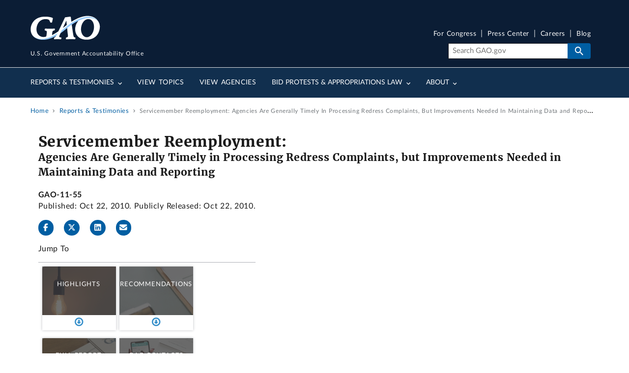

--- FILE ---
content_type: text/html; charset=UTF-8
request_url: https://www.gao.gov/products/gao-11-55
body_size: 16645
content:
<!DOCTYPE html>
<html lang="en" dir="ltr" prefix="og: https://ogp.me/ns#">
<head>
  <meta charset="utf-8" />
<meta name="description" content="The Uniformed Services Employment and Reemployment Rights Act of 1994 (USERRA) protects the employment and reemployment rights of individuals who..." />
<link rel="canonical" href="https://www.gao.gov/products/gao-11-55" />
<meta property="og:type" content="Website" />
<meta property="og:url" content="https://www.gao.gov/products/gao-11-55" />
<meta property="og:title" content="Servicemember Reemployment: Agencies Are Generally Timely in Processing Redress Complaints, but Improvements Needed in Maintaining Data and Reporting" />
<meta property="og:description" content="The Uniformed Services Employment and Reemployment Rights Act of 1994 (USERRA) protects the employment and reemployment rights of individuals who..." />
<meta property="og:image" content="https://www.gao.gov/themes/custom/gao_uswds/dist/gao-img/gao-gov-icon-800-mod.jpg" />
<meta property="article:author" content="U.S. Government Accountability Office" />
<meta name="twitter:card" content="summary_large_image" />
<meta name="twitter:title" content="Servicemember Reemployment: Agencies Are Generally Timely in Processing Redress Complaints, but Improvements Needed in Maintaining Data and Reporting" />
<meta name="twitter:site" content="@USGAO" />
<meta name="twitter:description" content="The Uniformed Services Employment and Reemployment Rights Act of 1994 (USERRA) protects the employment and reemployment rights of individuals who..." />
<meta name="twitter:creator" content="@USGAO" />
<meta name="twitter:image" content="https://www.gao.gov/themes/custom/gao_uswds/dist/gao-img/gao-gov-icon-800-mod.jpg" />
<meta name="google-site-verification" content="wob6eovMWacm3mswEjWyXs0ItjBfACDZwVo7QhDSL9A" />
<meta name="google-site-verification" content="DYnuddE3AFcfpYP2PxJTAaM3l6DWACaXSND0tF5D8-4" />
<meta name="Generator" content="Drupal 11 (https://www.drupal.org)" />
<meta name="MobileOptimized" content="width" />
<meta name="HandheldFriendly" content="true" />
<meta name="viewport" content="width=device-width, initial-scale=1.0" />
<link rel="icon" href="/themes/custom/gao_uswds/favicon.ico" type="image/vnd.microsoft.icon" />

  <title>Servicemember Reemployment: Agencies Are Generally Timely in Processing Redress Complaints, but Improvements Needed in Maintaining Data and Reporting | U.S. GAO</title>
  <link rel="stylesheet" media="all" href="/assets/css/css_ObR7wyydfBAUffrlsdoASCZW4yR7t7EQ5ykXkhlrTJc.css?delta=0&amp;language=en&amp;theme=gao_uswds&amp;include=eJxFjF0OgCAMgy805Uhk4ELQyQjDKJ5e4k9M-tB-berQL7ZKVzbu9zZ6SeAYz9axEngpZKayZeQRZzwekKSsyPEkoKNyTMs3eSMEFLvpPqkJLA550Np6EUCbVlrv7wsixTMG" />
<link rel="stylesheet" media="all" href="/assets/css/css_m24kuCeeHYBPmDjS3goidQayrZ_uh52RPSzykhRqVZI.css?delta=1&amp;language=en&amp;theme=gao_uswds&amp;include=eJxFjF0OgCAMgy805Uhk4ELQyQjDKJ5e4k9M-tB-berQL7ZKVzbu9zZ6SeAYz9axEngpZKayZeQRZzwekKSsyPEkoKNyTMs3eSMEFLvpPqkJLA550Np6EUCbVlrv7wsixTMG" />

  <script type="application/json" data-drupal-selector="drupal-settings-json">{"path":{"baseUrl":"\/","pathPrefix":"","currentPath":"node\/1035088","currentPathIsAdmin":false,"isFront":false,"currentLanguage":"en"},"pluralDelimiter":"\u0003","suppressDeprecationErrors":true,"ajaxPageState":{"libraries":"[base64]","theme":"gao_uswds","theme_token":null},"ajaxTrustedUrl":[],"gtag":{"tagId":"G-V393SNS3SR","consentMode":false,"otherIds":["G-26MP5S07MC"],"events":[],"additionalConfigInfo":[]},"gtm":{"tagId":null,"settings":{"data_layer":"dataLayer","include_classes":false,"allowlist_classes":"","blocklist_classes":"","include_environment":false,"environment_id":"","environment_token":""},"tagIds":["GTM-TZMWNH7"]},"back_to_top":{"back_to_top_button_trigger":100,"back_to_top_speed":1200,"back_to_top_prevent_on_mobile":true,"back_to_top_prevent_in_admin":true,"back_to_top_button_type":"image","back_to_top_button_text":"Back to top"},"data":{"extlink":{"extTarget":false,"extTargetAppendNewWindowDisplay":true,"extTargetAppendNewWindowLabel":"(opens in a new window)","extTargetNoOverride":false,"extNofollow":false,"extTitleNoOverride":false,"extNoreferrer":false,"extFollowNoOverride":false,"extClass":"ext","extLabel":"(Exit GAO website)","extImgClass":false,"extSubdomains":true,"extExclude":"","extInclude":"","extCssExclude":".media--view-mode-inline, .video-teaser-image, .media--type-remote-video","extCssInclude":"","extCssExplicit":"","extAlert":false,"extAlertText":"This link will take you to an external web site. We are not responsible for their content.","extHideIcons":false,"mailtoClass":"0","telClass":"0","mailtoLabel":"(link sends email)","telLabel":"(link is a phone number)","extUseFontAwesome":true,"extIconPlacement":"before","extPreventOrphan":false,"extFaLinkClasses":"fa fa-external-link","extFaMailtoClasses":"fa fa-envelope-o","extAdditionalLinkClasses":"","extAdditionalMailtoClasses":"","extAdditionalTelClasses":"","extFaTelClasses":"fa fa-phone","allowedDomains":[],"extExcludeNoreferrer":""}},"field_group":{"html_element":{"mode":"full","context":"view","settings":{"classes":"","id":"","element":"section","show_label":true,"label_element":"h2","label_element_classes":"","attributes":"","effect":"none","speed":"fast"}}},"views":{"ajax_path":"\/views\/ajax","ajaxViews":{"views_dom_id:c8a6505d4548e4cfc4900c7a564905c77827d267a4cebace4e8e9a966d4ec2f8":{"view_name":"recommendations","view_display_id":"block_1","view_args":"1035088","view_path":"\/node\/1035088","view_base_path":null,"view_dom_id":"c8a6505d4548e4cfc4900c7a564905c77827d267a4cebace4e8e9a966d4ec2f8","pager_element":0},"views_dom_id:bc7e8deddb56e40991ed62e1324a4f8d2353d115c911781447b7abc7f7db55bb":{"view_name":"products","view_display_id":"block_8","view_args":"1035088","view_path":"\/node\/1035088","view_base_path":"rss\/reports_twitter.xml","view_dom_id":"bc7e8deddb56e40991ed62e1324a4f8d2353d115c911781447b7abc7f7db55bb","pager_element":0}}},"user":{"uid":0,"permissionsHash":"08d8e93561d05faec6235622162c626dc7cf8f4107e2416a1cc3f06ce2500104"}}</script>
<script src="/assets/js/js_9vdmcB3Sf3gCUF_S8NX4cCB1pHXy8x7VD5oQ0jogXqQ.js?scope=header&amp;delta=0&amp;language=en&amp;theme=gao_uswds&amp;include=[base64]"></script>
<script src="/modules/contrib/google_tag/js/gtag.js?t90w8d"></script>
<script src="/modules/contrib/google_tag/js/gtm.js?t90w8d"></script>

</head>
<body class="path-node page-node-type-product">
<a href="#main-content" class="usa-sr-only focusable">
  Skip to main content
</a>
<noscript><iframe src="https://www.googletagmanager.com/ns.html?id=GTM-TZMWNH7"
                  height="0" width="0" style="display:none;visibility:hidden"></iframe></noscript>

  <div class="dialog-off-canvas-main-canvas" data-off-canvas-main-canvas>
    

<div class="usa-overlay"></div>

  
  <div class="region-notices">
    <div class="views-element-container block block-views block-views-blocksite-notice-block-1" id="block-views-block-site-notice-block-1" data-entity-id="views_block:site_notice-block_1" data-entity-type="block">
  
    
      <div><div class="site-notice-view view--site-notice--block-1 view-site-notice js-view-dom-id-9ba22df06f3cefb8e1d41b7ed93542e42491bb95a4c7e75c6fcfcca9e4921c19" data-entity-id="site_notice" data-entity-type="view">
  
  
  

  
  
  

    

  

  
  
</div>

</div>

  </div>

  </div>


  <header class="usa-header usa-header--extended" id="header" role="banner">
          <div class="region region-header usa-navbar grid-container">
    <div class="usa-logo site-logo" id="logo">

  <em class="usa-logo__text">
      <a class="logo-img" href="/" accesskey="1" title="Home" aria-label="Home">
      <img src="/themes/custom/gao_uswds/dist/gao-img/GAO-logo.png" alt="Home" />
  
      <div class="gao-top-header__inner">
        <p class="gao-top-header__text">U.S. Government Accountability Office</p>
      </div>
    </a>
  
  
    </em>

</div>
<button class="usa-menu-btn">Menu</button>

</div>

      <nav class="usa-nav" role="navigation">
                <div class="usa-nav__inner">
                  <button type="button" class="usa-nav__close">
            <img src="/themes/custom/gao_uswds/dist/img/usa-icons-bg/close--white.svg" alt="close"/>
          </button>


          
          
                          	
				
				
	
	
					<ul class="usa-nav__primary usa-accordion" data-allow-multiple>
			
																												
																						
							
																<li class="usa-nav__primary-item">
									
																			<button class="usa-accordion__button usa-nav__link " aria-expanded="false" aria-controls="basic-nav-section-1">
											<span>Reports &amp; Testimonies</span>
										</button>
									
																				
				
				
	
	
								<ul id="basic-nav-section-1" class="usa-nav__submenu"  hidden="" >

															<li class="usa-nav__submenu-item">
																		<a href="/reports-testimonies" class="link" data-drupal-link-system-path="node/376">									<span class="usa-nav__submenu-heading">Reports &amp; Testimonies</span>
									</a>
								</li>
													
																												
																						
							
																<li class="usa-nav__submenu-item">
									
									
																			
																					

																																	<a href="/reports-testimonies/recommendations-database" class="link" data-drupal-link-system-path="node/381">											<span>Recommendations Database</span>
											</a>
																				
																	</li>
							
																												
																						
							
																<li class="usa-nav__submenu-item">
									
									
																			
																					

																																	<a href="/reports-testimonies/month-in-review" class="link" data-drupal-link-system-path="node/386">											<span>Month in Review</span>
											</a>
																				
																	</li>
							
																												
																						
							
																<li class="usa-nav__submenu-item">
									
									
																			
																					

																																	<a href="/reports-testimonies/ordering" class="link" data-drupal-link-system-path="node/391">											<span>Order Copies</span>
											</a>
																				
																	</li>
							
																												
																						
							
																<li class="usa-nav__submenu-item">
									
									
																			
																					

																																	<a href="/reports-testimonies/restricted" class="link" data-drupal-link-system-path="node/396">											<span>Restricted Reports</span>
											</a>
																				
																	</li>
							
						
										</ul>
			
		
	
									
																	</li>
							
																												
																						
							
																<li class="usa-nav__primary-item">
									
									
																			
																					

																																																								<a href="/topics" class="link usa-nav__link" data-drupal-link-system-path="node/406">											<span>View Topics</span>
											</a>
																				
																	</li>
							
																												
																						
							
																<li class="usa-nav__primary-item">
									
									
																			
																					

																																																								<a href="/agencies" class="link usa-nav__link" data-drupal-link-system-path="node/1151811">											<span>View Agencies</span>
											</a>
																				
																	</li>
							
																												
																						
							
																<li class="usa-nav__primary-item">
									
																			<button class="usa-accordion__button usa-nav__link " aria-expanded="false" aria-controls="basic-nav-section-4">
											<span>Bid Protests &amp; Appropriations Law</span>
										</button>
									
																				
				
				
	
	
								<ul id="basic-nav-section-4" class="usa-nav__submenu"  hidden="" >

															<li class="usa-nav__submenu-item">
																		<a href="/legal" class="link" data-drupal-link-system-path="node/1216">									<span class="usa-nav__submenu-heading">Bid Protests &amp; Appropriations Law</span>
									</a>
								</li>
													
																												
																						
							
																<li class="usa-nav__submenu-item">
									
									
																			
																					

																																	<a href="/legal/bid-protests" class="link" data-drupal-link-system-path="node/421">											<span>Bid Protests</span>
											</a>
																				
																	</li>
							
																												
																						
							
																<li class="usa-nav__submenu-item">
									
									
																			
																					

																																	<a href="/legal/appropriations-law" class="link" data-drupal-link-system-path="node/446">											<span>Appropriations Law</span>
											</a>
																				
																	</li>
							
																												
																						
							
																<li class="usa-nav__submenu-item">
									
									
																			
																					

																																	<a href="/legal/federal-vacancies-reform-act" class="link" data-drupal-link-system-path="node/481">											<span>Federal Vacancies Reform Act</span>
											</a>
																				
																	</li>
							
																												
																						
							
																<li class="usa-nav__submenu-item">
									
									
																			
																					

																																	<a href="/legal/congressional-review-act" class="link" data-drupal-link-system-path="node/1407011">											<span>Congressional Review Act</span>
											</a>
																				
																	</li>
							
																												
																						
							
																<li class="usa-nav__submenu-item">
									
									
																			
																					

																																	<a href="/legal/other-legal-work" class="link" data-drupal-link-system-path="node/1221">											<span>Other Legal</span>
											</a>
																				
																	</li>
							
						
										</ul>
			
		
	
									
																	</li>
							
																												
																						
							
																<li class="usa-nav__primary-item">
									
																			<button class="usa-accordion__button usa-nav__link " aria-expanded="false" aria-controls="basic-nav-section-5">
											<span>About</span>
										</button>
									
																				
				
				
	
	
								<ul id="basic-nav-section-5" class="usa-nav__submenu"  hidden="" >

															<li class="usa-nav__submenu-item">
																		<a href="/about" class="link" data-drupal-link-system-path="node/501">									<span class="usa-nav__submenu-heading">About</span>
									</a>
								</li>
													
																												
																						
							
																<li class="usa-nav__submenu-item">
									
									
																			
																					

																																	<a href="/about/what-gao-does" class="link" data-drupal-link-system-path="node/506">											<span>What GAO Does</span>
											</a>
																				
																	</li>
							
																												
																						
							
																<li class="usa-nav__submenu-item">
									
									
																			
																					

																																	<a href="/about/comptroller-general" class="link" data-drupal-link-system-path="node/571">											<span>U.S. Comptroller General</span>
											</a>
																				
																	</li>
							
																												
																						
							
																<li class="usa-nav__submenu-item">
									
									
																			
																					

																																	<a href="/about/careers" class="link" data-drupal-link-system-path="node/596">											<span>Careers</span>
											</a>
																				
																	</li>
							
																												
																						
							
																<li class="usa-nav__submenu-item">
									
									
																			
																					

																																	<a href="/about/contact-us" class="link" data-drupal-link-system-path="node/361">											<span>Contact Us</span>
											</a>
																				
																	</li>
							
						
										</ul>
			
		
	
									
																	</li>
							
						
										</ul>
			
		
	




            
                          <div class="usa-nav__secondary">

        <ul class="usa-nav__secondary-links">
      
                                
                          
        
                <li class="usa-nav__secondary-item">
          <a href="/for-congress" class="link" data-drupal-link-system-path="node/1362621">For Congress</a>
        </li>
                                
                          
        
                <li class="usa-nav__secondary-item">
          <a href="/press-center" class="link" data-drupal-link-system-path="press-center">Press Center</a>
        </li>
                                
                          
        
                <li class="usa-nav__secondary-item">
          <a href="/about/careers" class="link" data-drupal-link-system-path="node/596">Careers</a>
        </li>
                                
                          
        
                <li class="usa-nav__secondary-item">
          <a href="/blog" class="link" data-drupal-link-system-path="node/366">Blog</a>
        </li>
          </ul>
  
    <div class="gao-search-component">
    <section aria-label="Search component">
      <form role="search" class="usa-search usa-search--small" action="/search" method="get" id="search-block-form" accept-charset="UTF-8">
                <input class="usa-input" id="extended-search-field-small" placeholder="Search GAO.gov" aria-label="Search" type="search" name="keyword" value=""/>
        <button class="usa-button" type="submit">
          <img src="/themes/custom/gao_uswds/dist/img/usa-icons-bg/search--white.svg" class="usa-search__submit-icon" alt="Search">
        </button>
      </form>
    </section>
  </div> 



</div>
            
            
                  </div>
              </nav>
      </header>





<div class="main-page-content--wrapper container-fluid grid-container">
            <div class="grid-row">
        
  <div class="region-breadcrumb">
    <div id="block-breadcrumbs" class="block block-system block-system-breadcrumb-block" data-entity-id="system_breadcrumb_block" data-entity-type="block">
  
    
          <nav class="usa-breadcrumb" role="navigation" aria-labelledby="system-breadcrumb">
        <h2 id="system-breadcrumb" class="usa-sr-only">Breadcrumb</h2>
        <ol class="usa-breadcrumb__list">
                            <li class="usa-breadcrumb__list-item">
                                            <a href="/" class="usa-breadcrumb__link"><span>Home</span></a>
                                    </li>
                            <li class="usa-breadcrumb__list-item">
                                            <a href="/reports-testimonies" class="usa-breadcrumb__link"><span>Reports &amp; Testimonies</span></a>
                                    </li>
                            <li class="usa-breadcrumb__list-item">
                                            <span>Servicemember Reemployment: Agencies Are Generally Timely In Processing Redress Complaints, But Improvements Needed In Maintaining Data and Reporting</span>
                                    </li>
                    </ol>
    </nav>

  </div>

  </div>

      </div>
    
                  <section class="notices-content-wide">
          <div class="grid-container">
            
  <div class="region-notices_content_wide">
    <div class="views-element-container block block-views block-views-blocksite-notice-block-5" id="block-views-block-site-notice-block-5" data-entity-id="views_block:site_notice-block_5" data-entity-type="block">
  
    
      <div><div class="site-notice-view view--site-notice--block-5 view-site-notice js-view-dom-id-7dcc19de1fa298767ba4a31acc503166a9b4de5fdbba7c90be8232e26103edba" data-entity-id="site_notice" data-entity-type="view">
  
  
  

  
  
  

    

  

  
  
</div>

</div>

  </div>

  </div>

          </div>
        </section>
          
          <div class="grid-row">
        
      </div>
    
                  <div class="grid-row">
          
        </div>
              <div class="main-page-content--inner">
    <header>
              <section class="layout-header grid-container">
          <div class="layout-header__content">
                          <div class="layout-header-info">
                <div class="layout-header-info__content">
                  
                                                                                      
  <div class="region-page_title">
    

<section id="block-gao-uswds-page-title" class="block block-core block-page-title-block product-page-title" data-entity-id="page_title_block" data-entity-type="block">
  <div class="block__inner">

    
          <h1 class="split-headings">
                          Servicemember Reemployment:
                          <span>Agencies Are Generally Timely in Processing Redress Complaints, but Improvements Needed in Maintaining Data and Reporting</span>
              </h1>
      </div>
</section>

  </div>

                                              
                  
                </div>
              </div>
                                  </div>
        </section>
      
          </header>
          <main  class="main-content usa-layout-docs usa-section not_front page--type-product page-node-type-product" role="main" id="main-content">
        <div class="grid-container">
          <div class="grid-row grid-gap">
            
                                                      <div class="usa-layout-docs__main desktop:grid-col-fill">
                                <div class="grid-row page-header-area">
                                       <div class='block-page-title page-title header-image post-title'>
                                                                  
  <div class="region-post_title">
    
  
  <section id="block--post-title-info" class="block-post-title-info product">
    <div class="block-content">
              <span class="d-block text-small"><strong>GAO-11-55</strong></span><b></b>
        <span class="d-block text-small">
                      Published: Oct 22, 2010. Publicly Released: Oct 22, 2010.
                  </span>
          </div>
  </section>

<section class="social-share">
	<ul>
		<li><a href="#" class="icon-facebook js-fb-share"data-fb-link=""title="Share on Facebook" rel="noopener"aria-label="Facebook"><span class="fab fa-facebook-f"></span></a></li>
		<li><a href="#" class="icon-twitter js-tw-share"data-tw-message="Check out this report: "title="Share on X" rel="noopener"aria-label="Twitter"><span class="fab fa-x-twitter"></span></a></li>
		<li><a href="#" class="icon-linkedin js-linkedin-share"data-li-link=""title="Share on LinkedIn"aria-label="LinkedInLinkedIn"><span class="fab fa-linkedin"></span></a></li>
		<li><a href="#" class="icon-email js-email-share"aria-label="Send email"title="Share by email" data-email-link="mailto:?subject=Check out this link from GAO.gov&body=GAO.gov link: "><span class="fa fa-envelope"></span></a></li>
	</ul>
</section>

<div class="jumptocontainer">
  <a href="#block-gao-uswds-jump-to-content" class="sidebar-expander">
    Jump To:  </a>
    <nav aria-labelledby="block-gao-uswds-jump-to-content-menu" id="block-gao-uswds-jump-to-content" class="block block-system block-system-menu-blockjump-to block-menu navigation menu--jump-to" data-entity-id="system_menu_block:jump-to" data-entity-type="block">
            
    <header class="title block__title block-system-menu-blockjump-to__title" id="block-gao-uswds-jump-to-content-menu">Jump To</header>
    

              
              <ul class="nav nav-fill menu usa-list--unstyled" >

              <li  class="menu-icon menu-icon-1494 nav-item">
        <div class="item-container">
          <div class="item-inner">
            <a href="" class="jump-to-link js-link link--retirement--elder-abuse" data-element="js-endpoint-retirement--elder-abuse">Elder Abuse</a>
                      </div>
        </div>
      </li>
          <li  class="menu-icon menu-icon-1495 nav-item">
        <div class="item-container">
          <div class="item-inner">
            <a href="" class="jump-to-link js-link link--retirement--services-older-adults" data-element="js-endpoint-retirement--services-older-adults">Services for Older Adults</a>
                      </div>
        </div>
      </li>
          <li  class="menu-icon menu-icon-1493 nav-item">
        <div class="item-container">
          <div class="item-inner">
            <a href="" class="jump-to-link js-link link--fiscal-future--local-drivers-trends" data-element="js-endpoint-fiscal-future--local-drivers-trends">State and Local-Level Drivers and Trends</a>
                      </div>
        </div>
      </li>
          <li  class="menu-icon menu-icon-1492 nav-item">
        <div class="item-container">
          <div class="item-inner">
            <a href="" class="jump-to-link js-link link--fiscal-future-_local-fiscal-projections" data-element="js-endpoint-fiscal-future-_local-fiscal-projections">State and Local Fiscal Projections</a>
                      </div>
        </div>
      </li>
          <li  class="menu-icon menu-icon-1490 nav-item">
        <div class="item-container">
          <div class="item-inner">
            <a href="" class="jump-to-link js-link link--fiscal-future--how-government-borrows" data-element="js-endpoint-fiscal-future--how-government-borrows">Federal Borrowing</a>
                      </div>
        </div>
      </li>
          <li  class="menu-icon menu-icon-1491 nav-item">
        <div class="item-container">
          <div class="item-inner">
            <a href="" class="jump-to-link js-link link--fiscal-future--managing-the-debt" data-element="js-endpoint-fiscal-future--managing-the-debt">Managing the Debt</a>
                      </div>
        </div>
      </li>
          <li  class="menu-icon menu-icon-2426 nav-item">
        <div class="item-container">
          <div class="item-inner">
            <a href="" class="jump-to-link js-link link--fiscal-future--managing-the-debt" data-element="js-endpoint-Funding-Provisions">Summary of Funding Provisions</a>
                      </div>
        </div>
      </li>
          <li  class="menu-icon menu-icon-1488 nav-item">
        <div class="item-container">
          <div class="item-inner">
            <a href="" class="jump-to-link js-link link--fiscal-future--auditing" data-element="js-endpoint-fiscal-future--auditing">Auditing the Government&#039;s Books</a>
                      </div>
        </div>
      </li>
          <li  class="menu-icon menu-icon-1489 nav-item">
        <div class="item-container">
          <div class="item-inner">
            <a href="" class="jump-to-link js-link link--fiscal-future--unpacking-financial-report" data-element="js-endpoint-fiscal-future--unpacking-financial-report">Unpacking the Financial Report</a>
                      </div>
        </div>
      </li>
          <li  class="menu-icon menu-icon-1 nav-item">
        <div class="item-container">
          <div class="item-inner">
            <a href="" class="jump-to-link js-link link--highlights" data-element="js-endpoint-highlights">Highlights</a>
                      </div>
        </div>
      </li>
          <li  class="menu-icon menu-icon-891 nav-item">
        <div class="item-container">
          <div class="item-inner">
            <a href="" class="jump-to-link js-link link--explore-actions" data-element="js-endpoint-explore-actions">Recommendations</a>
                      </div>
        </div>
      </li>
          <li  class="menu-icon menu-icon-886 nav-item">
        <div class="item-container">
          <div class="item-inner">
            <a href="" class="jump-to-link js-link link--background" data-element="js-endpoint-background">Background</a>
                      </div>
        </div>
      </li>
          <li  class="menu-icon menu-icon-1791 nav-item">
        <div class="item-container">
          <div class="item-inner">
            <a href="" class="jump-to-link js-link link--fiscal-future--managing-the-debt" data-element="js-endpoint-about-this-work2">About This Work</a>
                      </div>
        </div>
      </li>
          <li  class="menu-icon menu-icon-1496 nav-item">
        <div class="item-container">
          <div class="item-inner">
            <a href="" class="jump-to-link js-link link--duplication" data-element="js-endpoint-about-this-work">About This Work</a>
                      </div>
        </div>
      </li>
          <li  class="menu-icon menu-icon-3236 nav-item">
        <div class="item-container">
          <div class="item-inner">
            <a href="" class="jump-to-link js-link link--topics" data-element="js-endpoint-topics">Topics</a>
                      </div>
        </div>
      </li>
          <li  class="menu-icon menu-icon-6 nav-item">
        <div class="item-container">
          <div class="item-inner">
            <a href="" class="jump-to-link js-link link--trends" data-element="js-endpoint-trends">Trends</a>
                      </div>
        </div>
      </li>
          <li  class="menu-icon menu-icon-1986 nav-item">
        <div class="item-container">
          <div class="item-inner">
            <a href="" class="jump-to-link js-link link--fiscal-future--managing-the-debt" data-element="jump-to-endpoint-csf">About the Center</a>
                      </div>
        </div>
      </li>
          <li  class="menu-icon menu-icon-11 nav-item">
        <div class="item-container">
          <div class="item-inner">
            <a href="" class="jump-to-link js-link link--why-high-risk" data-element="js-endpoint-why-high-risk">Why It&#039;s High Risk</a>
                      </div>
        </div>
      </li>
          <li  class="menu-icon menu-icon-16 nav-item">
        <div class="item-container">
          <div class="item-inner">
            <a href="" class="jump-to-link js-link link--what-remains" data-element="js-endpoint-what-remains">What Remains To Be Done</a>
                      </div>
        </div>
      </li>
          <li  class="menu-icon menu-icon-21 nav-item">
        <div class="item-container">
          <div class="item-inner">
            <a href="" class="jump-to-link js-link link--key-reports" data-element="js-endpoint-key-reports">Key Reports</a>
                      </div>
        </div>
      </li>
          <li  class="nav-item">
        <div class="item-container">
          <div class="item-inner">
            <a href="" class="jump-to-link js-link link--recent-reports" data-element="js-endpoint-covid-reports">Newest COVID-Related Reports</a>
                      </div>
        </div>
      </li>
          <li  class="menu-icon menu-icon-2606 nav-item">
        <div class="item-container">
          <div class="item-inner">
            <a href="" class="jump-to-link js-link link--science-ai-use" data-element="js-endpoint-science-ai-use">AI Use Cases</a>
                      </div>
        </div>
      </li>
          <li  class="menu-icon menu-icon-876 nav-item">
        <div class="item-container">
          <div class="item-inner">
            <a href="" class="jump-to-link js-link link--flood-insurance" data-element="js-endpoint-flood-insurance">Flood Insurance</a>
                      </div>
        </div>
      </li>
          <li  class="nav-item">
        <div class="item-container">
          <div class="item-inner">
            <a href="" class="jump-to-link js-link link--recent-reports" data-element="js-endpoint-pandemic-reports">Past Pandemic-Related Reports</a>
                      </div>
        </div>
      </li>
          <li  class="menu-icon menu-icon-1666 nav-item">
        <div class="item-container">
          <div class="item-inner">
            <a href="" class="jump-to-link js-link link--recent-reports" data-element="js-endpoint-cares-act">CARES Act Oversight Reports</a>
                      </div>
        </div>
      </li>
          <li  class="menu-icon menu-icon-1826 nav-item">
        <div class="item-container">
          <div class="item-inner">
            <a href="" class="jump-to-link js-link link--recent-reports" data-element="js-endpoint-covid-reports-all">All COVID-19 Reports</a>
                      </div>
        </div>
      </li>
          <li  class="menu-icon menu-icon-1637 nav-item">
        <div class="item-container">
          <div class="item-inner">
            <a href="" class="jump-to-link js-link link--fraud" data-element="js-endpoint-fraud">Report Suspected Fraud</a>
                      </div>
        </div>
      </li>
          <li  class="menu-icon menu-icon-1796 nav-item">
        <div class="item-container">
          <div class="item-inner">
            <a href="" class="jump-to-link js-link link--explore-actions" data-element="js-endpoint-Subjects2">Subjects</a>
                      </div>
        </div>
      </li>
          <li  class="nav-item">
        <div class="item-container">
          <div class="item-inner">
            <a href="" data-element="js-endpoint-notified">How to Get Notified</a>
                      </div>
        </div>
      </li>
          <li  class="menu-icon menu-icon-1686 nav-item">
        <div class="item-container">
          <div class="item-inner">
            <a href="" class="jump-to-link js-link link--recent-reports" data-element="js-endpoint-Past-Racial-Inequality-Reports">Past Reports</a>
                      </div>
        </div>
      </li>
          <li  class="menu-icon menu-icon-881 nav-item">
        <div class="item-container">
          <div class="item-inner">
            <a href="" class="jump-to-link js-link link--public-health-threats" data-element="js-endpoint-public-health-threats">Public Health Threats</a>
                      </div>
        </div>
      </li>
          <li  class="menu-icon menu-icon-2596 nav-item">
        <div class="item-container">
          <div class="item-inner">
            <a href="" class="jump-to-link js-link" data-element="js-endpoint-summary-funds">Explore the FY 2022 and 2023 Funds</a>
                      </div>
        </div>
      </li>
          <li  class="menu-icon menu-icon-3206 nav-item">
        <div class="item-container">
          <div class="item-inner">
            <a href="" class="jump-to-link js-link" data-element="js-endpoint-summary-funds22">Status of FY22 Projects</a>
                      </div>
        </div>
      </li>
          <li  class="nav-item">
        <div class="item-container">
          <div class="item-inner">
            <a href="" data-element="js-endpoint-lessons">Lessons Learned</a>
                      </div>
        </div>
      </li>
          <li  class="menu-icon menu-icon-2421 nav-item">
        <div class="item-container">
          <div class="item-inner">
            <a href="" class="jump-to-link js-link link--recent-reports" data-element="js-endpoint-agency-reports">Agency Reports</a>
                      </div>
        </div>
      </li>
          <li  class="menu-icon menu-icon-26 nav-item">
        <div class="item-container">
          <div class="item-inner">
            <a href="" class="jump-to-link js-link link--recent-reports" data-element="js-endpoint-recent-reports">Recent Reports</a>
                      </div>
        </div>
      </li>
          <li  class="menu-icon menu-icon-31 nav-item">
        <div class="item-container">
          <div class="item-inner">
            <a href="" class="jump-to-link js-link link--recommendations" data-element="js-endpoint-recommendations">Recommendations</a>
                      </div>
        </div>
      </li>
          <li  class="menu-icon menu-icon-1411 nav-item">
        <div class="item-container">
          <div class="item-inner">
            <a href="" class="jump-to-link js-link link--supplemental-material" data-element="js-endpoint-supplemental-material">Supplemental Material</a>
                      </div>
        </div>
      </li>
          <li  class="menu-icon menu-icon-36 nav-item">
        <div class="item-container">
          <div class="item-inner">
            <a href="" class="jump-to-link js-link link--full-report" data-element="js-endpoint-full-report">Full Report</a>
                      </div>
        </div>
      </li>
          <li  class="menu-icon menu-icon-41 nav-item">
        <div class="item-container">
          <div class="item-inner">
            <a href="" class="jump-to-link js-link link--additional-data" data-element="js-endpoint-additional-data">Additional Data</a>
                      </div>
        </div>
      </li>
          <li  class="menu-icon menu-icon-61 nav-item">
        <div class="item-container">
          <div class="item-inner">
            <a href="" class="jump-to-link js-link link--view-decision" data-element="js-endpoint-view-decision">View Decision</a>
                      </div>
        </div>
      </li>
          <li  class="menu-icon menu-icon-1406 nav-item">
        <div class="item-container">
          <div class="item-inner">
            <a href="" class="jump-to-link js-link link--downloads" data-element="js-endpoint-downloads">Downloads</a>
                      </div>
        </div>
      </li>
          <li  class="menu-icon menu-icon-896 nav-item">
        <div class="item-container">
          <div class="item-inner">
            <a href="" class="jump-to-link js-link link--previous-actions" data-element="js-endpoint-previous-actions">Previously Identified Actions</a>
                      </div>
        </div>
      </li>
          <li  class="menu-icon menu-icon-46 nav-item">
        <div class="item-container">
          <div class="item-inner">
            <a href="" class="jump-to-link js-link link--related-pages" data-element="js-endpoint-related-pages">Related Pages</a>
                      </div>
        </div>
      </li>
          <li  class="menu-icon menu-icon-51 nav-item">
        <div class="item-container">
          <div class="item-inner">
            <a href="" class="jump-to-link js-link link--associated-agencies" data-element="js-endpoint-associated-agencies">Associated Agencies</a>
                      </div>
        </div>
      </li>
          <li  class="menu-icon menu-icon-901 nav-item">
        <div class="item-container">
          <div class="item-inner">
            <a href="" class="jump-to-link js-link link--tough-choices" data-element="js-endpoint-tough-choices">Tough Choices and Opportunities Ahead</a>
                      </div>
        </div>
      </li>
          <li  class="menu-icon menu-icon-906 nav-item">
        <div class="item-container">
          <div class="item-inner">
            <a href="" class="jump-to-link js-link link--americas-fiscal-future-key-areas" data-element="js-endpoint-americas-fiscal-future-key-areas">Americas Fiscal Future Key Areas</a>
                      </div>
        </div>
      </li>
          <li  class="menu-icon menu-icon-911 nav-item">
        <div class="item-container">
          <div class="item-inner">
            <a href="" class="jump-to-link js-link link--retirement-sec-key-areas" data-element="js-endpoint-retirement-security-key-areas">Retirement Security Key Areas</a>
                      </div>
        </div>
      </li>
          <li  class="menu-icon menu-icon-916 nav-item">
        <div class="item-container">
          <div class="item-inner">
            <a href="" class="jump-to-link js-link link--current-list" data-element="js-endpoint-current-list">Current List</a>
                      </div>
        </div>
      </li>
          <li  class="menu-icon menu-icon-921 nav-item">
        <div class="item-container">
          <div class="item-inner">
            <a href="" class="jump-to-link js-link link--about-high-risk-list" data-element="js-endpoint-about-high-risk-list">About The High Risk List</a>
                      </div>
        </div>
      </li>
          <li  class="menu-icon menu-icon-926 nav-item">
        <div class="item-container">
          <div class="item-inner">
            <a href="" class="jump-to-link js-link link--area-ratings" data-element="js-endpoint-area-ratings">Area Ratings</a>
                      </div>
        </div>
      </li>
          <li  class="menu-icon menu-icon-931 nav-item">
        <div class="item-container">
          <div class="item-inner">
            <a href="" class="jump-to-link js-link link--previous-high-risk-products" data-element="js-endpoint-previous-high-risk-products">Previous High Risk Products</a>
                      </div>
        </div>
      </li>
          <li  class="nav-item">
        <div class="item-container">
          <div class="item-inner">
            <a href="" data-element="js-endpoint-search-vacancies" class="jump-to-link js-link link--search-vacancies">Search Federal Vacancies</a>
                      </div>
        </div>
      </li>
          <li  class="nav-item">
        <div class="item-container">
          <div class="item-inner">
            <a href="" data-element="js-endpoint-past-vacancies" class="jump-to-link js-link link--past-vacancies">Past Federal Vacancies</a>
                      </div>
        </div>
      </li>
          <li  class="nav-item">
        <div class="item-container">
          <div class="item-inner">
            <a href="" data-element="js-endpoint-violation-letters" class="jump-to-link js-link link--violation-letters">Violation Letters</a>
                      </div>
        </div>
      </li>
          <li  class="menu-icon menu-icon-1786 nav-item">
        <div class="item-container">
          <div class="item-inner">
            <a href="" class="jump-to-link js-link link--yellow book" data-element="js-endpoint-yellowbook">About the Yellow Book</a>
                      </div>
        </div>
      </li>
          <li  class="menu-icon menu-icon-2601 nav-item">
        <div class="item-container">
          <div class="item-inner">
            <a href="" class="jump-to-link js-link link--related-resources" data-element="js-endpoint-related-resources">Related Resources</a>
                      </div>
        </div>
      </li>
          <li  class="menu-icon menu-icon-961 nav-item">
        <div class="item-container">
          <div class="item-inner">
            <a href="" class="jump-to-link js-link link--comment-letters" data-element="js-endpoint-comment-letters">Comment Letters</a>
                      </div>
        </div>
      </li>
          <li  class="menu-icon menu-icon-951 nav-item">
        <div class="item-container">
          <div class="item-inner">
            <a href="" class="jump-to-link js-link link--related-publications" data-element="js-endpoint-related-publications">Related Publications</a>
                      </div>
        </div>
      </li>
          <li  class="menu-icon menu-icon-1661 nav-item">
        <div class="item-container">
          <div class="item-inner">
            <a href="" class="jump-to-link js-link link--contacts" data-element="js-endpoint-contacts-resources">Contacts and Resources</a>
                      </div>
        </div>
      </li>
          <li  class="nav-item">
        <div class="item-container">
          <div class="item-inner">
            <a href="" class="jump-to-link js-link link--fiscal-future--managing-the-debt" data-element="js-endpoint-major-issues">Major Issues Facing the Nation</a>
                      </div>
        </div>
      </li>
          <li  class="nav-item">
        <div class="item-container">
          <div class="item-inner">
            <a href="" class="jump-to-link js-link link--fiscal-future--unpacking-financial-report" data-element="js-endpoint-gov-challenges">Meeting Strategic Challenges</a>
                      </div>
        </div>
      </li>
          <li  class="nav-item">
        <div class="item-container">
          <div class="item-inner">
            <a href="" class="jump-to-link js-link link--resources" data-element="js-endpoint-addl-resources">Additional Resources</a>
                      </div>
        </div>
      </li>
          <li  class="menu-icon menu-icon-3381 nav-item">
        <div class="item-container">
          <div class="item-inner">
            <a href="" class="jump-to-link js-link link--green-book" data-element="js-endpoint-greenbook">About the Green Book</a>
                      </div>
        </div>
      </li>
          <li  class="menu-icon menu-icon-946 nav-item">
        <div class="item-container">
          <div class="item-inner">
            <a href="" class="jump-to-link js-link link--resources" data-element="js-endpoint-resources">Resources</a>
                      </div>
        </div>
      </li>
          <li  class="menu-icon menu-icon-956 nav-item">
        <div class="item-container">
          <div class="item-inner">
            <a href="" class="jump-to-link js-link link--advisory-council" data-element="js-endpoint-advisory-council">Advisory Council</a>
                      </div>
        </div>
      </li>
          <li  class="menu-icon menu-icon-1901 nav-item">
        <div class="item-container">
          <div class="item-inner">
            <a href="" data-element="js-endpoint-MissionTeams">Mission Teams</a>
                      </div>
        </div>
      </li>
          <li  class="menu-icon menu-icon-1906 nav-item">
        <div class="item-container">
          <div class="item-inner">
            <a href="" data-element="js-endpoint-OperationsandStaffOffices ">Operations and Staff Offices </a>
                      </div>
        </div>
      </li>
          <li  class="menu-icon menu-icon-1911 nav-item">
        <div class="item-container">
          <div class="item-inner">
            <a href="" data-element="js-endpoint-OrganizationChart ">Organization Chart </a>
                      </div>
        </div>
      </li>
          <li  class="nav-item">
        <div class="item-container">
          <div class="item-inner">
            <a href="" class="jump-to-link js-link link--key-reports" data-element="js-endpoint-WhyGAO">Why a Career at GAO?</a>
                      </div>
        </div>
      </li>
          <li  class="menu-icon menu-icon-1916 nav-item">
        <div class="item-container">
          <div class="item-inner">
            <a href="" data-element="js-endpoint-AmIQualified">Am I Qualified?</a>
                      </div>
        </div>
      </li>
          <li  class="menu-icon menu-icon-1926 nav-item">
        <div class="item-container">
          <div class="item-inner">
            <a href="" data-element="js-endpoint-CompanyCulture">Company Culture</a>
                      </div>
        </div>
      </li>
          <li  class="menu-icon menu-icon-1931 nav-item">
        <div class="item-container">
          <div class="item-inner">
            <a href="" data-element="js-endpoint-ReasonableAccommodations">Reasonable Accommodations</a>
                      </div>
        </div>
      </li>
          <li  class="menu-icon menu-icon-2406 nav-item">
        <div class="item-container">
          <div class="item-inner">
            <a href="" data-element="js-endpoint-VideoGallery">Video Gallery</a>
                      </div>
        </div>
      </li>
          <li  class="menu-icon menu-icon-2431 nav-item">
        <div class="item-container">
          <div class="item-inner">
            <a href="" data-element="js-endpoint-PaidInternships">Paid Internships</a>
                      </div>
        </div>
      </li>
          <li  class="menu-icon menu-icon-1941 nav-item">
        <div class="item-container">
          <div class="item-inner">
            <a href="" data-element="js-endpoint-StudentVolunteers">Student Volunteers</a>
                      </div>
        </div>
      </li>
          <li  class="menu-icon menu-icon-1951 nav-item">
        <div class="item-container">
          <div class="item-inner">
            <a href="" data-element="js-endpoint-ProfessionalDevelopmentProgram">Professional Development Program</a>
                      </div>
        </div>
      </li>
          <li  class="menu-icon menu-icon-1956 nav-item">
        <div class="item-container">
          <div class="item-inner">
            <a href="" data-element="js-endpoint-Advancement">Advancement</a>
                      </div>
        </div>
      </li>
          <li  class="menu-icon menu-icon-1961 nav-item">
        <div class="item-container">
          <div class="item-inner">
            <a href="" data-element="js-endpoint-ExecutiveCandidateAssessmentandDevelopmentProgram">Executive Candidate Program</a>
                      </div>
        </div>
      </li>
          <li  class="menu-icon menu-icon-1981 nav-item">
        <div class="item-container">
          <div class="item-inner">
            <a href="" data-element="js-endpoint-SummerAssociates">Summer Associates</a>
                      </div>
        </div>
      </li>
          <li  class="menu-icon menu-icon-1971 nav-item">
        <div class="item-container">
          <div class="item-inner">
            <a href="" data-element="js-endpoint-Externships">Externships</a>
                      </div>
        </div>
      </li>
          <li  class="menu-icon menu-icon-1976 nav-item">
        <div class="item-container">
          <div class="item-inner">
            <a href="" data-element="js-endpoint-Benefits">Benefits</a>
                      </div>
        </div>
      </li>
          <li  class="menu-icon menu-icon-2451 nav-item">
        <div class="item-container">
          <div class="item-inner">
            <a href="" class="jump-to-link js-link link--contacts" data-element="js-endpoint-contacts2">Contacts</a>
                      </div>
        </div>
      </li>
          <li  class="menu-icon menu-icon-3211 nav-item">
        <div class="item-container">
          <div class="item-inner">
            <a href="" class="jump-to-link js-link link--pr-letters" data-element="js-endpoint-pr-letters">Priority Open Recommendation Letters</a>
                      </div>
        </div>
      </li>
          <li  class="menu-icon menu-icon-3216 nav-item">
        <div class="item-container">
          <div class="item-inner">
            <a href="" class="jump-to-link js-link link--transition--key-resources" data-element="js-endpoint-transition--key-resources">Key Resources</a>
                      </div>
        </div>
      </li>
          <li  class="menu-icon menu-icon-3221 nav-item">
        <div class="item-container">
          <div class="item-inner">
            <a href="" class="jump-to-link js-link link--transition--major-issues" data-element="js-endpoint-transition--major-issues">Major Issues</a>
                      </div>
        </div>
      </li>
          <li  class="menu-icon menu-icon-3231 nav-item">
        <div class="item-container">
          <div class="item-inner">
            <a href="" class="jump-to-link js-link link--downloadable-resources" data-element="js-endpoint-downloadable-resources">Downloadable Resources</a>
                      </div>
        </div>
      </li>
          <li  class="menu-icon menu-icon-3271 nav-item">
        <div class="item-container">
          <div class="item-inner">
            <a href="" data-element="js-endpoint-DebtAffectYou">How Could Federal Debt Affect You?</a>
                      </div>
        </div>
      </li>
          <li  class="menu-icon menu-icon-56 nav-item">
        <div class="item-container">
          <div class="item-inner">
            <a href="" class="jump-to-link js-link link--contacts" data-element="js-endpoint-contacts">GAO Contacts</a>
                      </div>
        </div>
      </li>
          <li  class="menu-icon menu-icon-3281 nav-item">
        <div class="item-container">
          <div class="item-inner">
            <a href="" class="jump-to-link js-link link--drivers" data-element="js-endpoint-drivers">Drivers</a>
                      </div>
        </div>
      </li>
          <li  class="menu-icon menu-icon-3286 nav-item">
        <div class="item-container">
          <div class="item-inner">
            <a href="" class="jump-to-link js-link link--interest" data-element="js-endpoint-interest">Interest</a>
                      </div>
        </div>
      </li>
          <li  class="menu-icon menu-icon-3276 nav-item">
        <div class="item-container">
          <div class="item-inner">
            <a href="" class="jump-to-link js-link link--sustainability" data-element="js-endpoint-sustainability">Sustainability</a>
                      </div>
        </div>
      </li>
          <li  class="menu-icon menu-icon-3291 nav-item">
        <div class="item-container">
          <div class="item-inner">
            <a href="" class="jump-to-link js-link link--done" data-element="js-endpoint-done">What Needs to Be Done?</a>
                      </div>
        </div>
      </li>
          <li  class="menu-icon menu-icon-3296 nav-item">
        <div class="item-container">
          <div class="item-inner">
            <a href="" class="jump-to-link js-link link--tech-assessments" data-element="js-endpoint-tech-assessments">Technology Assessments</a>
                      </div>
        </div>
      </li>
          <li  class="menu-icon menu-icon-3301 nav-item">
        <div class="item-container">
          <div class="item-inner">
            <a href="" class="jump-to-link js-link link--s-t-spotlights" data-element="js-endpoint-s-t-spotlights">Science &amp; Tech Spotlights</a>
                      </div>
        </div>
      </li>
          <li  class="menu-icon menu-icon-3306 nav-item">
        <div class="item-container">
          <div class="item-inner">
            <a href="" class="jump-to-link js-link link--ai-reports" data-element="js-endpoint-ai-reports">Artificial Intelligence (AI)-Related Reports</a>
                      </div>
        </div>
      </li>
          <li  class="menu-icon menu-icon-3311 nav-item">
        <div class="item-container">
          <div class="item-inner">
            <a href="" class="jump-to-link js-link link--performance-audits" data-element="js-endpoint-performance-audits">Performance Audits</a>
                      </div>
        </div>
      </li>
          <li  class="hide-jump-to menu-icon menu-icon-3416 nav-item">
        <div class="item-container">
          <div class="item-inner">
            <a href="" class="jump-to-link js-link link--multimedia" data-element="js-endpoint-multimedia">Multimedia</a>
                      </div>
        </div>
      </li>
          <li  class="menu-icon menu-icon-3506 nav-item">
        <div class="item-container">
          <div class="item-inner">
            <a href="" class="jump-to-link js-link link--career-highlights" data-element="js-endpoint-career-highlights">Career Highlights</a>
                      </div>
        </div>
      </li>
          <li  class="menu-icon menu-icon-3511 nav-item">
        <div class="item-container">
          <div class="item-inner">
            <a href="" class="jump-to-link js-link link--tributes" data-element="js-endpoint-tributes">Tribute Videos &amp; Statements</a>
                      </div>
        </div>
      </li>
          <li  class="menu-icon menu-icon-3451 nav-item">
        <div class="item-container">
          <div class="item-inner">
            <a href="" class="jump-to-link js-link link--testimonies" data-element="js-endpoint-testimonies">Testimonies</a>
                      </div>
        </div>
      </li>
          <li  class="menu-icon menu-icon-3446 nav-item">
        <div class="item-container">
          <div class="item-inner">
            <a href="" class="jump-to-link js-link link--presentations" data-element="js-endpoint-presentations">Presentations</a>
                      </div>
        </div>
      </li>
          <li  class="menu-icon menu-icon-3456 nav-item">
        <div class="item-container">
          <div class="item-inner">
            <a href="" class="jump-to-link js-link link--forums-roundtables" data-element="js-endpoint-forums-roundtables">Forums &amp; Roundtables</a>
                      </div>
        </div>
      </li>
        </ul>
  


      </nav>
</div>

  </div>

                    </div>
                                  </div>
                    <div data-drupal-messages-fallback class="hidden"></div><div id="block-gao-uswds-content" class="block block-system block-system-main-block" data-entity-id="system_main_block" data-entity-type="block">
  
    
      <article class="node node--type-product node--view-mode-full">

  

    
  

  
  <div class="node__content" class='node__content'>
    <a id="summary" class="visually-hidden focusable highlights-anchor">Skip to Highlights</a>
<div class="js-endpoint-highlights clearfix text-formatted field field--name-product-highlights-custom field--type-text-long field--label-above quickedit-field">
  <h2 class="field__label">Highlights</h2>
  <div class="field__item">
    <!DOCTYPE html PUBLIC "-//W3C//DTD HTML 4.0 Transitional//EN" "http://www.w3.org/TR/REC-html40/loose.dtd">
<html><body><p>The Uniformed Services Employment and Reemployment Rights Act of 1994 (USERRA) protects the employment and reemployment rights of individuals who leave their employment to perform uniformed service. Concerned with the timeliness of USERRA complaint processing and data reliability of agency reports, Congress imposed timeliness requirements for the Department of Labor (DOL), Department of Justice (DOJ), and Office of Special Counsel (OSC) under the Veterans' Benefits Improvement Act of 2008 (VBIA 2008) and required agencies to submit quarterly reports to Congress on the extent of their compliance with the requirements. As required by VBIA, this report assesses whether the agencies (1) met VBIA timeliness requirements for USERRA complaint processing, and (2) submitted reliable and timely quarterly reports. GAO analyzed data in each agency's USERRA database, and the extent to which those data were consistent with the quarterly reports.</p><p>DOL, DOJ, and OSC generally were timely in meeting VBIA 2008 deadlines to process complaints, but issues remain regarding notification of rights. Under VBIA 2008, DOL must complete its investigation within 90 days of receiving a complaint. If the complaint is not resolved and the servicemember requests to have the complaint referred, DOL must send the case to DOJ (if against a nonfederal employer) or OSC (if against a federal employer) within 60 days of receiving the request for referral. Within 60 days of receiving the case from DOL, DOJ, and OSC must make a decision on whether to represent the servicemember. Any of the three agencies may seek consent to extend the applicable deadline. GAO's analysis showed that DOL, DOJ, and OSC generally met the original or extended deadlines to process complaints. Although DOL does not maintain data in its USERRA database on notifying servicemembers of their USERRA complaint processing rights within 5 days of receiving the complaint, GAO estimated that in about 7 percent of the cases, DOL did not document notification of rights. Because VBIA 2008 does not require DOL to report on this requirement and DOL does not maintain and monitor such data, Congress and DOL cannot be assured that all servicemembers are adequately being informed of their USERRA process rights in accordance with VBIA 2008. According to DOJ, the 60-day statutory deadline does not apply to state employer cases. GAO's analysis showed that 6 of 12 cases against state employers took more than 60 days to process. Comparatively, 23 of 189 cases against private or local government employers exceeded the 60-day deadline. Therefore, servicemembers who are employed by state governments may not be receiving the same treatment in terms of timeliness that other servicemembers are receiving under USERRA. In addition, GAO's analysis showed that in 6 of 13 cases where the servicemember was involved in settlement negotiations and DOJ declined representation, DOJ notified the servicemember of its decision but continued to aid the parties with facilitating a settlement. VBIA 2008 does not require agencies to report on their time spent after making a decision on representation. For DOL, DOJ, and OSC, the data contained in the quarterly reports during the time of our review were generally consistent with our analysis. However, the three agencies did not use the same criteria for including the number of cases that exceeded or met the statutory deadline in their quarterly reports. DOL and DOJ were consistently late in submitting quarterly reports to Congress, by as much as 46 days for DOL and by as much as 40 days for DOJ. DOL does not always correct errors in its USERRA database after preparing its quarterly reports and therefore cannot ensure it has accurate, readily available data to monitor its performance in meeting USERRA requirements. DOJ does not have a standard, repeatable process to input USERRA data and produce its quarterly reports. GAO recommends that the three agencies use consistent reporting criteria and that the Attorney General and Secretary of Labor improve maintenance of data. Congress should consider amending USERRA to apply VBIA 2008 deadlines to state cases and add reporting requirements. The agencies generally agreed with GAO's recommendations but expressed concern over some of the matters for congressional consideration.</p></body></html>

            
  </div>
</div>
<a id="summary_recommend" class="focusable rec-anchor"></a>
<section >
    <h2>Recommendations</h2>
      <section class="view--recommendations--block-3">
  <div class="view--recommendations--inner">
          <h2>Matter for Congressional Consideration</h2>
        <div class="views-element-container"><div data-entity-id="recommendations" data-entity-type="view" class="view--recommendations--block-3 view-recommendations js-view-dom-id-a8e5dda53fb2e85ee800d98dedcebf12d137e7237f3318e408b8c78b1a540c24">
  
  
  

  
  
  

  <table class="usa-table cols-3 views-table views-view-table">
        <thead>
      <tr>
                                                  <th id="view-field-recommendation-table-column-1035089" class="views-field views-field-field-recommendation" scope="col">Matter</th>
                                                  <th id="view-field-status-code-table-column-1035089" class="views-field views-field-field-status-code" scope="col">Status</th>
                                                  <th id="view-field-comment-table-column-1035089" class="views-field views-field-field-comment" scope="col">Comments</th>
              </tr>
    </thead>
    <tbody>
          <tr class="visually-hidden">
                                                                                        <td headers="view-field-recommendation-table-column-1035089" class="views-field views-field-field-recommendation">To help ensure that Congress is fully apprised of efforts to resolve a case, Congress may wish to consider amending USERRA to require DOJ and OSC to report on additional time taken to resolve a matter after they decline representation.          </td>
                                                                                        <td class="option--open views-field views-field-field-status-code" headers="view-field-status-code-table-column-1035089"><div class="status-code">
  <span class="code">
    <div class="gao-tooltip-button tooltip">
        Open
        <span class='usa-tooltip tooltip-icon fa-light fa-circle-info' data-position="bottom" data-classes="width-full tablet:width-auto" title="Actions to satisfy the intent of the recommendation have not been taken or are being planned.">
        </span>
    </div>
  </span>
</div>
<div class="comment">

</div>          </td>
                                                                                        <td headers="view-field-comment-table-column-1035089" class="views-field views-field-field-comment">As of February 3, 2025, no legislative action has been taken.          </td>
              </tr>
          <tr class="visually-hidden">
                                                                                        <td headers="view-field-recommendation-table-column-1035089" class="views-field views-field-field-recommendation">To help ensure that that servicemembers who file complaints are adequately being informed of their USERRA complaint process rights in accordance with VBIA 2008, Congress may wish to consider amending USERRA to require DOL to report on the extent to which it is notifying complainants of their USERRA complaint process rights within 5 days of filing a complaint.          </td>
                                                                                        <td class="option--open views-field views-field-field-status-code" headers="view-field-status-code-table-column-1035089"><div class="status-code">
  <span class="code">
    <div class="gao-tooltip-button tooltip">
        Open
        <span class='usa-tooltip tooltip-icon fa-light fa-circle-info' data-position="bottom" data-classes="width-full tablet:width-auto" title="Actions to satisfy the intent of the recommendation have not been taken or are being planned.">
        </span>
    </div>
  </span>
</div>
<div class="comment">

</div>          </td>
                                                                                        <td headers="view-field-comment-table-column-1035089" class="views-field views-field-field-comment">As of February 3, 2025, no legislative action has been taken.          </td>
              </tr>
          <tr class="visually-hidden">
                                                                                        <td headers="view-field-recommendation-table-column-1035089" class="views-field views-field-field-recommendation">To help ensure that DOJ handles state cases as expediently as private employer cases, Congress may wish to consider amending USERRA to specifically require DOJ to adhere to the same 60-day deadline for state employer matters that they must adhere to for matters against private employers.          </td>
                                                                                        <td class="option--open views-field views-field-field-status-code" headers="view-field-status-code-table-column-1035089"><div class="status-code">
  <span class="code">
    <div class="gao-tooltip-button tooltip">
        Open
        <span class='usa-tooltip tooltip-icon fa-light fa-circle-info' data-position="bottom" data-classes="width-full tablet:width-auto" title="Actions to satisfy the intent of the recommendation have not been taken or are being planned.">
        </span>
    </div>
  </span>
</div>
<div class="comment">

</div>          </td>
                                                                                        <td headers="view-field-comment-table-column-1035089" class="views-field views-field-field-comment">As of February 3, 2025, no legislative action has been taken.          </td>
              </tr>
          <tr class="visually-hidden">
                                                                                        <td headers="view-field-recommendation-table-column-1035089" class="views-field views-field-field-recommendation">To help ensure that servicemembers in state employer cases are kept apprised of the status of DOJ's decision making without potentially compromising DOJ's ability to successfully bring suit against state employers, Congress may wish to consider amending USERRA to require DOJ to notify these servicemembers of the status of DOJ's efforts.          </td>
                                                                                        <td class="option--open views-field views-field-field-status-code" headers="view-field-status-code-table-column-1035089"><div class="status-code">
  <span class="code">
    <div class="gao-tooltip-button tooltip">
        Open
        <span class='usa-tooltip tooltip-icon fa-light fa-circle-info' data-position="bottom" data-classes="width-full tablet:width-auto" title="Actions to satisfy the intent of the recommendation have not been taken or are being planned.">
        </span>
    </div>
  </span>
</div>
<div class="comment">

</div>          </td>
                                                                                        <td headers="view-field-comment-table-column-1035089" class="views-field views-field-field-comment">As of February 3, 2025, no legislative action has been taken.          </td>
              </tr>
      </tbody>
</table>

    

  

  
  
</div>

</div>

      </div>
</section>
<section class="view--recommendations--block-1">
  <div class="view--recommendations--inner">
          <h2>Recommendations for Executive Action</h2>
        <div class="views-element-container"><div data-entity-id="recommendations" data-entity-type="view" class="view--recommendations--block-1 view-recommendations js-view-dom-id-c8a6505d4548e4cfc4900c7a564905c77827d267a4cebace4e8e9a966d4ec2f8">
  
  
  

  
  
  

  <table class="usa-table cols-3 views-table views-view-table">
        <thead>
      <tr>
                                                  <th id="view-name-table-column-1137316" class="views-field views-field-name" scope="col"><a href="?order=name&amp;sort=asc" title="sort by Agency Affected">Agency Affected</a></th>
                                                  <th id="view-field-recommendation-table-column--2-1137316" class="views-field views-field-field-recommendation" scope="col">Recommendation</th>
                                                  <th id="view-field-status-code-table-column--2-1137316" class="views-field views-field-field-status-code" scope="col"><a href="?order=field_status_code&amp;sort=asc" title="sort by Status">Status</a></th>
              </tr>
    </thead>
    <tbody>
          <tr>
                                                                                        <td headers="view-name-table-column-1137316" class="views-field views-field-name">Office of Special Counsel          </td>
                                                                                        <td headers="view-field-recommendation-table-column--2-1137316" class="views-field views-field-field-recommendation">The Secretary of Labor, Attorney General, and Special Counsel should establish consistent criteria for including cases in their quarterly USERRA reports to Congress.          </td>
                                                                                        <td class="option--closed-–-implemented views-field views-field-field-status-code" headers="view-field-status-code-table-column--2-1137316"><div class="status-code">
  <span class="code">
    <div class="gao-tooltip-button tooltip">
        Closed – Implemented
        <span class='usa-tooltip tooltip-icon fa-light fa-circle-info' data-position="bottom" data-classes="width-full tablet:width-auto" title="Actions that satisfy the intent of the recommendation have been taken.">
        </span>
    </div>
  </span>
</div>
<div class="comment">
  To resolve this issue, the Attorney General has adopted the same criteria already in use by the Office of Special Counsel (OSC) and Department of Labor (DOL). All three agencies are now reporting their cases in the same manner, using the same criteria.
</div>
          </td>
              </tr>
          <tr>
                                                                                        <td headers="view-name-table-column-1137316" class="views-field views-field-name">Department of Labor          </td>
                                                                                        <td headers="view-field-recommendation-table-column--2-1137316" class="views-field views-field-field-recommendation">The Secretary of Labor, Attorney General, and Special Counsel should establish consistent criteria for including cases in their quarterly USERRA reports to Congress.          </td>
                                                                                        <td class="option--closed-–-implemented views-field views-field-field-status-code" headers="view-field-status-code-table-column--2-1137316"><div class="status-code">
  <span class="code">
    <div class="gao-tooltip-button tooltip">
        Closed – Implemented
        <span class='usa-tooltip tooltip-icon fa-light fa-circle-info' data-position="bottom" data-classes="width-full tablet:width-auto" title="Actions that satisfy the intent of the recommendation have been taken.">
        </span>
    </div>
  </span>
</div>
<div class="comment">
  To resolve this issue, the Attorney General has adopted the same criteria already in use by the Office of Special Counsel (OSC) and Department of Labor (DOL). All three agencies are now reporting their cases in the same manner, using the same criteria.
</div>
          </td>
              </tr>
          <tr>
                                                                                        <td headers="view-name-table-column-1137316" class="views-field views-field-name">Department of Justice          </td>
                                                                                        <td headers="view-field-recommendation-table-column--2-1137316" class="views-field views-field-field-recommendation">The Secretary of Labor, Attorney General, and Special Counsel should establish consistent criteria for including cases in their quarterly USERRA reports to Congress.          </td>
                                                                                        <td class="option--closed-–-implemented views-field views-field-field-status-code" headers="view-field-status-code-table-column--2-1137316"><div class="status-code">
  <span class="code">
    <div class="gao-tooltip-button tooltip">
        Closed – Implemented
        <span class='usa-tooltip tooltip-icon fa-light fa-circle-info' data-position="bottom" data-classes="width-full tablet:width-auto" title="Actions that satisfy the intent of the recommendation have been taken.">
        </span>
    </div>
  </span>
</div>
<div class="comment">
  To resolve this issue, the Attorney General has adopted the same criteria already in use by the Office of Special Counsel (OSC) and Department of Labor (DOL). All three agencies are now reporting their cases in the same manner, using the same criteria.
</div>
          </td>
              </tr>
          <tr>
                                                                                        <td headers="view-name-table-column-1137316" class="views-field views-field-name">Department of Labor          </td>
                                                                                        <td headers="view-field-recommendation-table-column--2-1137316" class="views-field views-field-field-recommendation">The Secretary of Labor should direct the Assistant Secretary for the Veterans' Employment and Training Service to ensure that a system is in place to monitor compliance with notification of rights requirements similar to those used to assess compliance with other statutory deadlines, including maintaining data on such compliance.          </td>
                                                                                        <td class="option--closed-–-implemented views-field views-field-field-status-code" headers="view-field-status-code-table-column--2-1137316"><div class="status-code">
  <span class="code">
    <div class="gao-tooltip-button tooltip">
        Closed – Implemented
        <span class='usa-tooltip tooltip-icon fa-light fa-circle-info' data-position="bottom" data-classes="width-full tablet:width-auto" title="Actions that satisfy the intent of the recommendation have been taken.">
        </span>
    </div>
  </span>
</div>
<div class="comment">
  The Veterans Employment and Training Service implemented a process for centralized receipt of hard copy complaint forms. The new process for manually-submitted forms replicates the process used for electronically-submitted forms. VETS tracks notification of rights for electronically-submitted and manually-submitted claims through databases including a spreadsheet-based claims logging system.
</div>
          </td>
              </tr>
          <tr>
                                                                                        <td headers="view-name-table-column-1137316" class="views-field views-field-name">Department of Labor          </td>
                                                                                        <td headers="view-field-recommendation-table-column--2-1137316" class="views-field views-field-field-recommendation">The Secretary of Labor should direct the Assistant Secretary for the Veterans' Employment and Training Service to develop guidance and oversight mechanisms to ensure that changes are entered into the USERRA database as the quarterly reporting data are updated.          </td>
                                                                                        <td class="option--closed-–-implemented views-field views-field-field-status-code" headers="view-field-status-code-table-column--2-1137316"><div class="status-code">
  <span class="code">
    <div class="gao-tooltip-button tooltip">
        Closed – Implemented
        <span class='usa-tooltip tooltip-icon fa-light fa-circle-info' data-position="bottom" data-classes="width-full tablet:width-auto" title="Actions that satisfy the intent of the recommendation have been taken.">
        </span>
    </div>
  </span>
</div>
<div class="comment">
  In response to our recommendation, DOL updated its Veteran&#039;s Employment and Training Service USERRA Operations Manual to include an instruction for investigation cases that the DOL official update the USERRA database whenever the complainant agrees to an extension to process his or her complaint, even when that agreement comes after the deadline has been reached and the case has administratively closed. DOL also issued a Director&#039;s Memorandum to establish new procedures for the handling of USERRA referral cases. According to the memorandum, DOL investigators are expected to arrange for data entry into the USERRA database of all appropriate DOL referral actions, as well as any DOL referral deadline extensions.
</div>
          </td>
              </tr>
          <tr>
                                                                                        <td headers="view-name-table-column-1137316" class="views-field views-field-name">Department of Labor          </td>
                                                                                        <td headers="view-field-recommendation-table-column--2-1137316" class="views-field views-field-field-recommendation">The Secretary of Labor should direct the Assistant Secretary for the Veterans' Employment and Training Service to establish procedures to ensure that quarterly USERRA reports are submitted to Congress within 30 days of the end of each quarter, as required by VBIA 2008.          </td>
                                                                                        <td class="option--closed-–-implemented views-field views-field-field-status-code" headers="view-field-status-code-table-column--2-1137316"><div class="status-code">
  <span class="code">
    <div class="gao-tooltip-button tooltip">
        Closed – Implemented
        <span class='usa-tooltip tooltip-icon fa-light fa-circle-info' data-position="bottom" data-classes="width-full tablet:width-auto" title="Actions that satisfy the intent of the recommendation have been taken.">
        </span>
    </div>
  </span>
</div>
<div class="comment">
  In November 2013, the Department of Labor&#039;s Veterans&#039; Employment and Training Service (VETS) implemented new procedures, through a director&#039;s memorandum, intended to ensure timely submission of quarterly USERRA reports to Congress. Specifically, assigned investigators must input reportable actions, such as investigation closure dates into the VETS information management system with two business days. According to VETS, the reporting changes resulted timely submission of USERRA quarterly reports for the first three quarters of fiscal year 2014.
</div>
          </td>
              </tr>
          <tr>
                                                                                        <td headers="view-name-table-column-1137316" class="views-field views-field-name">Department of Justice          </td>
                                                                                        <td headers="view-field-recommendation-table-column--2-1137316" class="views-field views-field-field-recommendation">The Attorney General should establish a system of internal controls for collecting, maintaining, processing, and checking reliability of data for the quarterly reports to Congress.          </td>
                                                                                        <td class="option--closed-–-implemented views-field views-field-field-status-code" headers="view-field-status-code-table-column--2-1137316"><div class="status-code">
  <span class="code">
    <div class="gao-tooltip-button tooltip">
        Closed – Implemented
        <span class='usa-tooltip tooltip-icon fa-light fa-circle-info' data-position="bottom" data-classes="width-full tablet:width-auto" title="Actions that satisfy the intent of the recommendation have been taken.">
        </span>
    </div>
  </span>
</div>
<div class="comment">
  In fiscal year 2015, the Department of Justice (1) established a system to verify that data are accurately entered into its USERRA database, including having multiple staff periodically review and update the information and comparing the data to data contained in another system; (2) began conducting weekly reviews of USERRA program data in conjunction with relevant documentation; and (3) designated a single individual responsible for ensuring the accuracy of USERRA program data. As a result we are closing this recommendation.
</div>
          </td>
              </tr>
          <tr>
                                                                                        <td headers="view-name-table-column-1137316" class="views-field views-field-name">Department of Justice          </td>
                                                                                        <td headers="view-field-recommendation-table-column--2-1137316" class="views-field views-field-field-recommendation">The Attorney General should establish procedures to ensure that quarterly USERRA reports are submitted to Congress within 30 days of the end of each quarter as required by VBIA 2008.          </td>
                                                                                        <td class="option--closed-–-implemented views-field views-field-field-status-code" headers="view-field-status-code-table-column--2-1137316"><div class="status-code">
  <span class="code">
    <div class="gao-tooltip-button tooltip">
        Closed – Implemented
        <span class='usa-tooltip tooltip-icon fa-light fa-circle-info' data-position="bottom" data-classes="width-full tablet:width-auto" title="Actions that satisfy the intent of the recommendation have been taken.">
        </span>
    </div>
  </span>
</div>
<div class="comment">
  In July 2014, DOJ established a procedure that centralizes review and submission of its quarterly USERRA reports in its Office of Legislative Affairs. Since establishing this procedure, DOJ has submitted its USERRA quarterly reports within 30 days of the end of each quarter as required by VBIA 2008.
</div>
          </td>
              </tr>
      </tbody>
</table>

    

  

  
  
</div>

</div>

          <div class="view-all">
        <a href="#" class="button">See All 8 Recommendations</a>
      </div>
      </div>
</section>

  </section>

<section  class="js-endpoint-full-report full-reports-group">
    <h2>Full Report</h2>
    <div class="field-group-content-wrapper">
  
      <div class="field field--name-field-full-reports field--type-entity-reference field--label-hidden field__items">
              <div class="field__item"><figure class="media media--view-mode-teaser media--type-file file-type--Highlights file-mime--application-pdf">
  
  <a href="/assets/gao-11-55-highlights.pdf" target="_blank">
          
            <div class="field field--name-field-link-label field--type-string field--label-hidden field__item">Highlights</div>
      
      </a>
</figure>
</div>
              <div class="field__item"><figure class="media media--view-mode-teaser media--type-file file-type--PDF file-mime--application-pdf">
  
  <a href="/assets/gao-11-55.pdf" target="_blank">
          
            <div class="field field--name-field-link-label field--type-string field--label-hidden field__item">Full Report (41 pages)</div>
      
      </a>
</figure>
</div>
              <div class="field__item"><figure class="media media--view-mode-teaser media--type-file file-type--Text file-mime--text-html">
  
  <a href="/assets/a311629.html" target="_blank">
          
            <div class="field field--name-field-link-label field--type-string field--label-hidden field__item">Accessible Text </div>
      
      </a>
</figure>
</div>
          </div>
  
  </div>
</section>

  </div>

</article>

  </div>
<div class="views-element-container block block-views block-views-blockcontent-contacts-block-1" id="block-gao-uswds-views-block-content-contacts-block-1" data-entity-id="views_block:content_contacts-block_1" data-entity-type="block">
  
      <h2 class="title block__title block-views-blockcontent-contacts-block-1__title">GAO Contacts</h2>
    
      <div>

  
<div class="js-endpoint-contacts view--content-contacts--block-1 view-content-contacts view view-id-content_contacts view-display-id-block_1 js-view-dom-id-82a4b8a12ee67e6e31042ce0057d78dbf456246b9b194cdff6b8db3441cd1ab7" data-entity-id="content_contacts" data-entity-type="view">
  
    
      
  <div class="grid-row flex-row flex-wrap grid-gap-md view-content">
              <div class="tablet:grid-col-4 mobile:grid-col-6">
<article class="node node--type-staff-profile node--view-mode-teaser-large node--view-mode-teaser-large-no-image">
  <div class="media">
    <div class="media-body">
    <h3></h3>
        <span class="node-title">Yvonne Jones</span>

      
            <div class="field field--name-field-staff-contact-title field--type-string field--label-hidden field__item">Director</div>
      
      <span class='field--name-field-staff-team'>Strategic Issues</span>
      
            <div class="field field--name-field-staff-director-email field--type-email field--label-hidden field__item"><a href="mailto:jonesy@gao.gov">jonesy@gao.gov</a></div>
      
    </div>
  </div>
</article>
</div>

      </div>

          </div>
</div>

  </div>
<div class="views-element-container block block-views block-views-blockopa-contact-block-1" id="block-gao-uswds-views-block-opa-contact-block-1" data-entity-id="views_block:opa_contact-block_1" data-entity-type="block">
  
    
      <div>          <div class="views-row">
<article class="node node--type-staff-profile node--view-mode-teaser-large node--view-mode-teaser-large-no-image">
  <div class="media">
    <div class="media-body">
    <h3>
            <div class="field field--name-field-pre-name-label field--type-string field--label-hidden field__item">Media Inquiries</div>
      </h3>
        <span class="node-title">Sarah Kaczmarek</span>

      
            <div class="field field--name-field-staff-contact-title field--type-string field--label-hidden field__item">Managing Director</div>
      
      <span class='field--name-field-staff-team'>Office of Public Affairs</span>
      
            <div class="field field--name-field-staff-director-email field--type-email field--label-hidden field__item"><a href="mailto:media@gao.gov">media@gao.gov</a></div>
      
    </div>
  </div>
</article>
</div>
    

<h3>Public Inquiries</h3>
<div class="contact">

<a href="/about/contact-us">
	<i class="fa-solid fa-circle-question"></i>
	Contact Us</a>

</div>


</div>

  </div>
<div class="views-element-container block block-views block-views-blockproducts-block-8" id="block-views-block-products-block-8" data-entity-id="views_block:products-block_8" data-entity-type="block">
  
      <h2 class="title block__title block-views-blockproducts-block-8__title">Topics</h2>
    
      <div><div data-entity-id="products" data-entity-type="view" class="view--products--block-8 view-products js-view-dom-id-bc7e8deddb56e40991ed62e1324a4f8d2353d115c911781447b7abc7f7db55bb">
  
  
  

  
  
  

            <div class="views-row"><div class="views-field views-field-field-topic"><div class="field-content"><a href="/topics/employment" hreflang="en">Employment</a></div></div><div class="views-field views-field-field-subject-term"><div class="field-content"><span>Agency reports</span><span>Claims processing</span><span>Data collection</span><span>Data integrity</span><span>Employee rights</span><span>Employment</span><span>Grievance procedures</span><span>Investigations into federal agencies</span><span>Military personnel</span><span>Personnel management</span><span>Reemployment</span><span>Reporting requirements</span><span>Reports management</span><span>Requirements definition</span><span>Veterans</span><span>Veterans employment programs</span><span>Complaints processing</span><span>Timeliness</span></div></div></div>
    
    

  

  
  
</div>

</div>

  </div>


              </div>
                                  </div>
        </div>
      </main>
      </div> </div>

  <footer class="usa-footer usa-footer--slim" role="contentinfo">
    <div class="upper-footer-container usa-footer__primary-section">
      <div class="grid-container">
                  
  <div class="region-footer_top">
    
<div class="govdelivery-container display-flex flex-row flex-justify-center">
<div id="block--gao_newsletter_signup" class="newsletter-signup display-flex flex-column flex-align-self-center">
  <h2 class="newsletter-main-text">Receive GAO Updates</h2>
  <p class="newsletter-secondary-text">
    Stay informed as we add new reports & testimonies.
  </p>
  <div class="form-container display-flex flex-row flex-justify-center">
  <form method="get" action="https://public.govdelivery.com/accounts/USGAO/subscribers/qualify" class="signup">
    <input type="email" name="email" class="email" onfocus="this.placeholder=''"
      aria-label="Enter Your Email Address"
      onblur="this.placeholder='Enter Your Email Address'"
      placeholder="Enter Your Email Address" />
    <input class="usa-button usa-button--secondary" type="submit" value="Subscribe" class="submit subscribe" />
  </form>
  </div>
</div>
</div>

  </div>

              </div>
    </div>

    <div class="usa-footer__secondary-section">
      <div class="grid-container">
        <div class="grid-row grid-gap">
                      
  <div id="block--gao_footer_info" class="tablet:grid-col-4">
    <a class="logo-img" href="/" title="Home" aria-label="Home">
      <div class="grid-row footer-info-logo">
        <img src="/themes/custom/gao_uswds/dist/gao-img//GAO-logo-footer.png" alt="GAO Logo" />
      </div>
      <div class="grid-row top-text">
        U.S. Government Accountability Office
      </div>
    </a>


      <div class="social-links grid-row grid-gap-2">
        <div class="grid-col-auto">
          <a class="social-link" href="https://www.facebook.com/usgao/">
          <img src="/themes/custom/gao_uswds/dist/gao-img//facebook-white.svg" alt="Facebook Icon" class="fb-social" /></a>
        </div>
        <div class="grid-col-auto">
          <a class="social-link" href="https://x.com/usgao">
          <img src="/themes/custom/gao_uswds/dist/gao-img//x-twitter-brands-solid-white.svg" alt="X icon" class="twitter-social" aria-hidden="false"/></a>
        </div>
        <div class="grid-col-auto">
          <a class="social-link" href="https://www.linkedin.com/company/us-government">
          <img src="/themes/custom/gao_uswds/dist/gao-img//linkedin-in-white.svg" alt="LinkedIn icon" class="linkedin-social" aria-hidden="false"/></a>
        </div>
        <div class="grid-col-auto">
          <a class="social-link" href="https://www.instagram.com/usgao/">
          <img src="/themes/custom/gao_uswds/dist/gao-img//instagram-white.svg" alt="Instagram icon" class="insta-social" aria-hidden="false" /></a>
        </div>
        <div class="grid-col-auto">
          <a class="social-link" href="https://www.youtube.com/usgao">
          <img src="/themes/custom/gao_uswds/dist/gao-img//youtube-white.svg" alt="YouTube icon" class="youtube-social" aria-hidden="false" /></a>
        </div>
        <div class="grid-col-auto">
          <a class="social-link" href="https://www.flickr.com/photos/usgao">
          <img src="/themes/custom/gao_uswds/dist/gao-img//flickr-white.svg" alt="Flicker icon"class="flickr-social" aria-hidden="false" /></a>
        </div>
        <div class="grid-col-auto">
          <a class="social-link" href="/blog">
          <img src="/themes/custom/gao_uswds/dist/gao-img//WatchBlog.svg" alt="Blog icon" class="blog-social" aria-hidden="false" /></a>
        </div>
          <div class="grid-col-auto">
          <a class="social-link" href="/podcast">
          <img src="/themes/custom/gao_uswds/dist/gao-img//microphone-white.svg" alt="Podcast icon" class="podcast-social" aria-hidden="false" /></a>
        </div>
          <div class="grid-col-auto">
          <a class="social-link" href="/about/contact-us/stay-connected">
          <img src="/themes/custom/gao_uswds/dist/gao-img//rss-white.svg" alt="RSS icon" class="contact-social" aria-hidden="false" /></a>
        </div>
          <div class="grid-col-auto">
          <a class="social-link" href="https://public.govdelivery.com/accounts/USGAO/subscriber/new?preferences=true">
          <img src="/themes/custom/gao_uswds/dist/gao-img//envelope-white.svg" alt="GovDelivery icon" class="gov-social" aria-hidden="false"/></a>
        </div>
      </div>
  </div>


                                   <div class="tablet:grid-col-8">
    <div id="block-gao-uswds-footer" class="block block-system block-system-menu-blockfooter" data-entity-id="system_menu_block:footer" data-entity-type="block">
  
    
      
      <ul class="menu menu--footer nav">
                              <li class="expanded dropdown first">
                                                                                    <span class="expanded dropdown first dropdown-toggle" data-toggle="dropdown">Column 1 <span class="caret"></span></span>
                            <ul class="dropdown-menu">
                              <li class="first">
                                                  <a href="/press-center" class="first" data-drupal-link-system-path="press-center">Press Center</a>
                  </li>
                              <li>
                                                  <a href="/about/contact-us" data-drupal-link-system-path="node/361">Contact Us</a>
                  </li>
                              <li>
                                                  <a href="/ig" data-drupal-link-system-path="node/656">Inspector General</a>
                  </li>
                              <li class="last">
                                                  <a href="/reports-testimonies/restricted" class="last" data-drupal-link-system-path="node/396">Restricted Reports</a>
                  </li>
          </ul>
  
                  </li>
                              <li class="expanded dropdown">
                                                                                    <span class="expanded dropdown dropdown-toggle" data-toggle="dropdown">Column 2 <span class="caret"></span></span>
                            <ul class="dropdown-menu">
                              <li class="first">
                                                  <a href="/copyright" class="first" data-drupal-link-system-path="node/331">Copyright &amp; Terms of Use</a>
                  </li>
                              <li>
                                                  <a href="/privacy-policy" data-drupal-link-system-path="node/326">Privacy Policy</a>
                  </li>
                              <li>
                                                  <a href="/accessibility" data-drupal-link-system-path="node/321">Accessibility</a>
                  </li>
                              <li class="last">
                                                  <a href="/sitemap" class="last" data-drupal-link-system-path="node/20231">Sitemap</a>
                  </li>
          </ul>
  
                  </li>
                              <li class="expanded dropdown last">
                                                                                    <span class="expanded dropdown last dropdown-toggle" data-toggle="dropdown">Column 3 <span class="caret"></span></span>
                            <ul class="dropdown-menu">
                              <li class="first">
                                                  <a href="/foia-requests" class="first" data-drupal-link-system-path="node/681">FOIA Requests</a>
                  </li>
                              <li>
                                                  <a href="/scam-alerts" data-drupal-link-system-path="node/316">Scam Alerts</a>
                  </li>
                              <li>
                                                  <a href="/no-fear-act-data" data-drupal-link-system-path="node/311">No FEAR Act Data</a>
                  </li>
                              <li class="last">
                                                  <a href="/about/what-gao-does/hcac" class="last" data-drupal-link-system-path="node/541">Health Care Advisory Committees</a>
                  </li>
          </ul>
  
                  </li>
          </ul>
  

  </div>

  </div>
  
                  </div>
      </div>
      <div class='version-info'>
        <div class='version'>
          v4.1.3

        </div>
      </div>

    </div>
  </footer>

  </div>


<script src="/core/assets/vendor/jquery/jquery.min.js?v=4.0.0-rc.1"></script>
<script src="/assets/js/js_lb8jlwSeQxNNV45NpoDiPjQzXYWC9FB4Yd6VOPJUX4U.js?scope=footer&amp;delta=1&amp;language=en&amp;theme=gao_uswds&amp;include=[base64]"></script>
<script src="/modules/contrib/uswds_ckeditor_integration/js/aftermarket/uswds_accordion.js?t90w8d"></script>
<script src="/assets/js/js_T4_x6-kKRrBxRyDofp-KEKYM1ddiWW13PdotoA4Un6c.js?scope=footer&amp;delta=3&amp;language=en&amp;theme=gao_uswds&amp;include=[base64]"></script>

</body>
</html>


--- FILE ---
content_type: text/css
request_url: https://www.gao.gov/assets/css/css_ObR7wyydfBAUffrlsdoASCZW4yR7t7EQ5ykXkhlrTJc.css?delta=0&language=en&theme=gao_uswds&include=eJxFjF0OgCAMgy805Uhk4ELQyQjDKJ5e4k9M-tB-berQL7ZKVzbu9zZ6SeAYz9axEngpZKayZeQRZzwekKSsyPEkoKNyTMs3eSMEFLvpPqkJLA550Np6EUCbVlrv7wsixTMG
body_size: 4046
content:
/* @license GPL-2.0-or-later https://www.drupal.org/licensing/faq */
.progress{position:relative;}.progress__track{min-width:100px;max-width:100%;height:16px;margin-top:5px;border:1px solid;background-color:#fff;}.progress__bar{width:3%;min-width:3%;max-width:100%;height:16px;background-color:#000;}.progress__description,.progress__percentage{overflow:hidden;margin-top:0.2em;color:#555;font-size:0.875em;}.progress__description{float:left;}[dir="rtl"] .progress__description{float:right;}.progress__percentage{float:right;}[dir="rtl"] .progress__percentage{float:left;}.progress--small .progress__track{height:7px;}.progress--small .progress__bar{height:7px;background-size:20px 20px;}
.ajax-progress{display:inline-block;padding:1px 5px 2px 5px;}[dir="rtl"] .ajax-progress{float:right;}.ajax-progress-throbber .throbber{display:inline;padding:1px 5px 2px;background:transparent url(/core/misc/throbber-active.svg) no-repeat 0 center;}.ajax-progress-throbber .message{display:inline;padding:1px 5px 2px;}tr .ajax-progress-throbber .throbber{margin:0 2px;}.ajax-progress-bar{width:16em;}.ajax-progress-fullscreen{position:fixed;z-index:1000;top:48.5%;left:49%;width:24px;height:24px;padding:4px;opacity:0.9;border-radius:7px;background-color:#232323;background-image:url(/core/misc/loading-small.svg);background-repeat:no-repeat;background-position:center center;}[dir="rtl"] .ajax-progress-fullscreen{right:49%;left:auto;}
.text-align-left{text-align:left;}.text-align-right{text-align:right;}.text-align-center{text-align:center;}.text-align-justify{text-align:justify;}.align-left{float:left;}.align-right{float:right;}.align-center{display:block;margin-right:auto;margin-left:auto;}
.container-inline div,.container-inline label{display:inline-block;}.container-inline .details-wrapper{display:block;}
.clearfix::after{display:table;clear:both;content:"";}.nowrap{white-space:nowrap;}
.hidden{display:none;}.visually-hidden{position:absolute !important;overflow:hidden;clip:rect(1px,1px,1px,1px);width:1px;height:1px;word-wrap:normal;}.visually-hidden.focusable:active,.visually-hidden.focusable:focus-within{position:static !important;overflow:visible;clip:auto;width:auto;height:auto;}.invisible{visibility:hidden;}
.item-list__comma-list,.item-list__comma-list li{display:inline;}.item-list__comma-list{margin:0;padding:0;}.item-list__comma-list li::after{content:", ";}.item-list__comma-list li:last-child::after{content:"";}
.js .js-hide{display:none;}.js-show{display:none;}.js .js-show{display:block;}
.position-container{position:relative;}
.reset-appearance{margin:0;padding:0;border:0 none;background:transparent;line-height:inherit;-webkit-appearance:none;appearance:none;}
/* @license GPL-2.0-or-later https://www.drupal.org/licensing/faq" */
a.menu-icon-1,ul.links li.menu-icon-1 a,ul.menu li.menu-icon-1 a{background-image:url(/assets/menu_icons/Highlights.png);padding-left:426px;background-repeat:no-repeat;background-position:left center;}a.menu-icon-6,ul.links li.menu-icon-6 a,ul.menu li.menu-icon-6 a{background-image:url(/assets/menu_icons/analytics-business-chart-cropped.png);padding-left:426px;background-repeat:no-repeat;background-position:left center;}a.menu-icon-11,ul.links li.menu-icon-11 a,ul.menu li.menu-icon-11 a{background-image:url(/assets/menu_icons/Why_its_High_Risk.png);padding-left:426px;background-repeat:no-repeat;background-position:left center;}a.menu-icon-16,ul.links li.menu-icon-16 a,ul.menu li.menu-icon-16 a{background-image:url(/assets/menu_icons/What_Remains_to_Be_Done.png);padding-left:426px;background-repeat:no-repeat;background-position:left center;}a.menu-icon-21,ul.links li.menu-icon-21 a,ul.menu li.menu-icon-21 a{background-image:url(/assets/menu_icons/Recent_Reports_1.png);padding-left:524px;background-repeat:no-repeat;background-position:left center;}a.menu-icon-26,ul.links li.menu-icon-26 a,ul.menu li.menu-icon-26 a{background-image:url(/assets/menu_icons/Recent_Reports.png);padding-left:524px;background-repeat:no-repeat;background-position:left center;}a.menu-icon-31,ul.links li.menu-icon-31 a,ul.menu li.menu-icon-31 a{background-image:url(/assets/menu_icons/Recommendations_1.png);padding-left:524px;background-repeat:no-repeat;background-position:left center;}a.menu-icon-36,ul.links li.menu-icon-36 a,ul.menu li.menu-icon-36 a{background-image:url(/assets/menu_icons/Full_Report.png);padding-left:426px;background-repeat:no-repeat;background-position:left center;}a.menu-icon-41,ul.links li.menu-icon-41 a,ul.menu li.menu-icon-41 a{background-image:url(/assets/menu_icons/Additional_Data_0.png);padding-left:426px;background-repeat:no-repeat;background-position:left center;}a.menu-icon-46,ul.links li.menu-icon-46 a,ul.menu li.menu-icon-46 a{background-image:url(/assets/menu_icons/Releated_Pages.png);padding-left:524px;background-repeat:no-repeat;background-position:left center;}a.menu-icon-51,ul.links li.menu-icon-51 a,ul.menu li.menu-icon-51 a{background-image:url(/assets/menu_icons/Associated_Agencies.png);padding-left:524px;background-repeat:no-repeat;background-position:left center;}a.menu-icon-56,ul.links li.menu-icon-56 a,ul.menu li.menu-icon-56 a{background-image:url(/assets/menu_icons/GAO_Contatcts.png);padding-left:426px;background-repeat:no-repeat;background-position:left center;}a.menu-icon-61,ul.links li.menu-icon-61 a,ul.menu li.menu-icon-61 a{background-image:url(/assets/menu_icons/View_Decision.png);padding-left:262px;background-repeat:no-repeat;background-position:left center;}a.menu-icon-876,ul.links li.menu-icon-876 a,ul.menu li.menu-icon-876 a{background-image:url(/assets/menu_icons/Jump_Housing.png);padding-left:524px;background-repeat:no-repeat;background-position:left center;}a.menu-icon-881,ul.links li.menu-icon-881 a,ul.menu li.menu-icon-881 a{background-image:url(/assets/menu_icons/Jump_Healthcare.png);padding-left:524px;background-repeat:no-repeat;background-position:left center;}a.menu-icon-886,ul.links li.menu-icon-886 a,ul.menu li.menu-icon-886 a{background-image:url(/assets/menu_icons/analytics-business-chart-cropped_0.png);padding-left:426px;background-repeat:no-repeat;background-position:left center;}a.menu-icon-891,ul.links li.menu-icon-891 a,ul.menu li.menu-icon-891 a{background-image:url(/assets/menu_icons/Recommendations.png);padding-left:524px;background-repeat:no-repeat;background-position:left center;}a.menu-icon-896,ul.links li.menu-icon-896 a,ul.menu li.menu-icon-896 a{background-image:url(/assets/menu_icons/Recommendations_0.png);padding-left:524px;background-repeat:no-repeat;background-position:left center;}a.menu-icon-901,ul.links li.menu-icon-901 a,ul.menu li.menu-icon-901 a{background-image:url(/assets/menu_icons/Jump_Business5.png);padding-left:524px;background-repeat:no-repeat;background-position:left center;}a.menu-icon-906,ul.links li.menu-icon-906 a,ul.menu li.menu-icon-906 a{background-image:url(/assets/menu_icons/Fiscal_Future_Key_Areas.png);padding-left:570px;background-repeat:no-repeat;background-position:left center;}a.menu-icon-911,ul.links li.menu-icon-911 a,ul.menu li.menu-icon-911 a{background-image:url(/assets/menu_icons/Jump_Retirement.png);padding-left:524px;background-repeat:no-repeat;background-position:left center;}a.menu-icon-916,ul.links li.menu-icon-916 a,ul.menu li.menu-icon-916 a{background-image:url(/assets/menu_icons/Current_List%402x.png);padding-left:426px;background-repeat:no-repeat;background-position:left center;}a.menu-icon-921,ul.links li.menu-icon-921 a,ul.menu li.menu-icon-921 a{background-image:url(/assets/menu_icons/Jump_Highrisk.png);padding-left:524px;background-repeat:no-repeat;background-position:left center;}a.menu-icon-926,ul.links li.menu-icon-926 a,ul.menu li.menu-icon-926 a{background-image:url(/assets/menu_icons/analytics-business-chart-cropped_1.png);padding-left:426px;background-repeat:no-repeat;background-position:left center;}a.menu-icon-931,ul.links li.menu-icon-931 a,ul.menu li.menu-icon-931 a{background-image:url(/assets/menu_icons/Recent_Reports_0.png);padding-left:524px;background-repeat:no-repeat;background-position:left center;}a.menu-icon-946,ul.links li.menu-icon-946 a,ul.menu li.menu-icon-946 a{background-image:url(/assets/menu_icons/Releated_Pages_0.png);padding-left:524px;background-repeat:no-repeat;background-position:left center;}a.menu-icon-951,ul.links li.menu-icon-951 a,ul.menu li.menu-icon-951 a{background-image:url(/assets/menu_icons/Related_publications.png);padding-left:524px;background-repeat:no-repeat;background-position:left center;}a.menu-icon-956,ul.links li.menu-icon-956 a,ul.menu li.menu-icon-956 a{background-image:url(/assets/menu_icons/Business3-table_760x540.png);padding-left:760px;background-repeat:no-repeat;background-position:left center;}a.menu-icon-961,ul.links li.menu-icon-961 a,ul.menu li.menu-icon-961 a{background-image:url(/assets/menu_icons/Taxes1-writing_1680x999.png);padding-left:1680px;background-repeat:no-repeat;background-position:left center;}a.menu-icon-1406,ul.links li.menu-icon-1406 a,ul.menu li.menu-icon-1406 a{background-image:url(/assets/menu_icons/Downloads.png);padding-left:262px;background-repeat:no-repeat;background-position:left center;}a.menu-icon-1411,ul.links li.menu-icon-1411 a,ul.menu li.menu-icon-1411 a{background-image:url(/assets/menu_icons/Additional_Data.png);padding-left:426px;background-repeat:no-repeat;background-position:left center;}a.menu-icon-1488,ul.links li.menu-icon-1488 a,ul.menu li.menu-icon-1488 a{background-image:url(/assets/menu_icons/Jump_Auditing2.png);padding-left:524px;background-repeat:no-repeat;background-position:left center;}a.menu-icon-1489,ul.links li.menu-icon-1489 a,ul.menu li.menu-icon-1489 a{background-image:url(/assets/menu_icons/Jump_Taxes3.png);padding-left:524px;background-repeat:no-repeat;background-position:left center;}a.menu-icon-1490,ul.links li.menu-icon-1490 a,ul.menu li.menu-icon-1490 a{background-image:url(/assets/menu_icons/Jump_Budget3.png);padding-left:524px;background-repeat:no-repeat;background-position:left center;}a.menu-icon-1491,ul.links li.menu-icon-1491 a,ul.menu li.menu-icon-1491 a{background-image:url(/assets/menu_icons/Jump_Legislative.png);padding-left:524px;background-repeat:no-repeat;background-position:left center;}a.menu-icon-1492,ul.links li.menu-icon-1492 a,ul.menu li.menu-icon-1492 a{background-image:url(/assets/menu_icons/analytics-business-chart-cropped_2.png);padding-left:426px;background-repeat:no-repeat;background-position:left center;}a.menu-icon-1493,ul.links li.menu-icon-1493 a,ul.menu li.menu-icon-1493 a{background-image:url(/assets/menu_icons/Jump_Economy3.png);padding-left:524px;background-repeat:no-repeat;background-position:left center;}a.menu-icon-1494,ul.links li.menu-icon-1494 a,ul.menu li.menu-icon-1494 a{background-image:url(/assets/menu_icons/Jump_HandsSenior.png);padding-left:524px;background-repeat:no-repeat;background-position:left center;}a.menu-icon-1495,ul.links li.menu-icon-1495 a,ul.menu li.menu-icon-1495 a{background-image:url(/assets/menu_icons/Jump_Retirement3_0.png);padding-left:524px;background-repeat:no-repeat;background-position:left center;}a.menu-icon-1496,ul.links li.menu-icon-1496 a,ul.menu li.menu-icon-1496 a{background-image:url(/assets/menu_icons/Duplication-money-photo.jpg);padding-left:1140px;background-repeat:no-repeat;background-position:left center;}a.menu-icon-1637,ul.links li.menu-icon-1637 a,ul.menu li.menu-icon-1637 a{background-image:url(/assets/menu_icons/Fraudnet-badg-side.png);padding-left:570px;background-repeat:no-repeat;background-position:left center;}a.menu-icon-1661,ul.links li.menu-icon-1661 a,ul.menu li.menu-icon-1661 a{background-image:url(/assets/menu_icons/GAO_Contacts.png);padding-left:524px;background-repeat:no-repeat;background-position:left center;}a.menu-icon-1666,ul.links li.menu-icon-1666 a,ul.menu li.menu-icon-1666 a{background-image:url(/assets/menu_icons/Recent_Reports_3.png);padding-left:524px;background-repeat:no-repeat;background-position:left center;}a.menu-icon-1686,ul.links li.menu-icon-1686 a,ul.menu li.menu-icon-1686 a{background-image:url(/assets/menu_icons/Recent_Reports_5.png);padding-left:524px;background-repeat:no-repeat;background-position:left center;}a.menu-icon-1786,ul.links li.menu-icon-1786 a,ul.menu li.menu-icon-1786 a{background-image:url(/assets/menu_icons/yellowbook-thumbnail.png);padding-left:308px;background-repeat:no-repeat;background-position:left center;}a.menu-icon-1791,ul.links li.menu-icon-1791 a,ul.menu li.menu-icon-1791 a{background-image:url(/assets/menu_icons/Duplication-money-photo_0.jpg);padding-left:1140px;background-repeat:no-repeat;background-position:left center;}a.menu-icon-1796,ul.links li.menu-icon-1796 a,ul.menu li.menu-icon-1796 a{background-image:url(/assets/menu_icons/Jump_ExploreActions.png);padding-left:524px;background-repeat:no-repeat;background-position:left center;}a.menu-icon-1826,ul.links li.menu-icon-1826 a,ul.menu li.menu-icon-1826 a{background-image:url(/assets/menu_icons/Recent_Reports_4.png);padding-left:524px;background-repeat:no-repeat;background-position:left center;}a.menu-icon-1901,ul.links li.menu-icon-1901 a,ul.menu li.menu-icon-1901 a{background-image:url(/assets/menu_icons/GAO_Books_25.JPG);padding-left:640px;background-repeat:no-repeat;background-position:left center;}a.menu-icon-1906,ul.links li.menu-icon-1906 a,ul.menu li.menu-icon-1906 a{background-image:url(/assets/menu_icons/2018%20Computer%20Hand-5.jpg);padding-left:640px;background-repeat:no-repeat;background-position:left center;}a.menu-icon-1911,ul.links li.menu-icon-1911 a,ul.menu li.menu-icon-1911 a{background-image:url(/assets/menu_icons/IMG_5113.JPG);padding-left:640px;background-repeat:no-repeat;background-position:left center;}a.menu-icon-1916,ul.links li.menu-icon-1916 a,ul.menu li.menu-icon-1916 a{background-image:url(/assets/menu_icons/2018%20Computer%20Hand-5_1.jpg);padding-left:640px;background-repeat:no-repeat;background-position:left center;}a.menu-icon-1926,ul.links li.menu-icon-1926 a,ul.menu li.menu-icon-1926 a{background-image:url(/assets/menu_icons/IMG_5113_0.JPG);padding-left:640px;background-repeat:no-repeat;background-position:left center;}a.menu-icon-1931,ul.links li.menu-icon-1931 a,ul.menu li.menu-icon-1931 a{background-image:url(/assets/menu_icons/2016%20Handicap%20Sign-1.jpg);padding-left:640px;background-repeat:no-repeat;background-position:left center;}a.menu-icon-1941,ul.links li.menu-icon-1941 a,ul.menu li.menu-icon-1941 a{background-image:url(/assets/menu_icons/2019-read-a-book-day-1_1.png);padding-left:640px;background-repeat:no-repeat;background-position:left center;}a.menu-icon-1951,ul.links li.menu-icon-1951 a,ul.menu li.menu-icon-1951 a{background-image:url(/assets/menu_icons/PDP_222146346_Nattakorn_teamTeaser_630x420.png.png);padding-left:570px;background-repeat:no-repeat;background-position:left center;}a.menu-icon-1956,ul.links li.menu-icon-1956 a,ul.menu li.menu-icon-1956 a{background-image:url(/assets/menu_icons/HCO_208777709_Drobot%20Dean_teamTeaser_630x420.png.png);padding-left:570px;background-repeat:no-repeat;background-position:left center;}a.menu-icon-1961,ul.links li.menu-icon-1961 a,ul.menu li.menu-icon-1961 a{background-image:url(/assets/menu_icons/04a-exe.jpg);padding-left:640px;background-repeat:no-repeat;background-position:left center;}a.menu-icon-1971,ul.links li.menu-icon-1971 a,ul.menu li.menu-icon-1971 a{background-image:url(/assets/menu_icons/2018%20Teregram%20Education-1.jpg);padding-left:640px;background-repeat:no-repeat;background-position:left center;}a.menu-icon-1976,ul.links li.menu-icon-1976 a,ul.menu li.menu-icon-1976 a{background-image:url(/assets/menu_icons/photo%202.JPG);padding-left:640px;background-repeat:no-repeat;background-position:left center;}a.menu-icon-1981,ul.links li.menu-icon-1981 a,ul.menu li.menu-icon-1981 a{background-image:url(/assets/menu_icons/2020%20Job%20Application-2.jpg);padding-left:640px;background-repeat:no-repeat;background-position:left center;}a.menu-icon-1986,ul.links li.menu-icon-1986 a,ul.menu li.menu-icon-1986 a{background-image:url(/assets/menu_icons/topics-teaser_0.png);padding-left:320px;background-repeat:no-repeat;background-position:left center;}a.menu-icon-2406,ul.links li.menu-icon-2406 a,ul.menu li.menu-icon-2406 a{background-image:url(/assets/menu_icons/careers--videos-promo.png);padding-left:750px;background-repeat:no-repeat;background-position:left center;}a.menu-icon-2421,ul.links li.menu-icon-2421 a,ul.menu li.menu-icon-2421 a{background-image:url(/assets/menu_icons/Recent_Reports_2.png);padding-left:524px;background-repeat:no-repeat;background-position:left center;}a.menu-icon-2426,ul.links li.menu-icon-2426 a,ul.menu li.menu-icon-2426 a{background-image:url(/assets/menu_icons/Jump_Legislative_0.png);padding-left:524px;background-repeat:no-repeat;background-position:left center;}a.menu-icon-2431,ul.links li.menu-icon-2431 a,ul.menu li.menu-icon-2431 a{background-image:url(/assets/menu_icons/intern.png);padding-left:450px;background-repeat:no-repeat;background-position:left center;}a.menu-icon-2451,ul.links li.menu-icon-2451 a,ul.menu li.menu-icon-2451 a{background-image:url(/assets/menu_icons/GAO_Contatcts_0.png);padding-left:426px;background-repeat:no-repeat;background-position:left center;}a.menu-icon-2596,ul.links li.menu-icon-2596 a,ul.menu li.menu-icon-2596 a{background-image:url(/assets/menu_icons/Annotation%202023-09-25%20120753.png);padding-left:990px;background-repeat:no-repeat;background-position:left center;}a.menu-icon-2601,ul.links li.menu-icon-2601 a,ul.menu li.menu-icon-2601 a{background-image:url(/assets/menu_icons/comment-letters.jpeg.jpg);padding-left:350px;background-repeat:no-repeat;background-position:left center;}a.menu-icon-2606,ul.links li.menu-icon-2606 a,ul.menu li.menu-icon-2606 a{background-image:url(/assets/menu_icons/Artificial-Intelligence-hands-graphic.png);padding-left:650px;background-repeat:no-repeat;background-position:left center;}a.menu-icon-3206,ul.links li.menu-icon-3206 a,ul.menu li.menu-icon-3206 a{background-image:url(/assets/menu_icons/Fast_Facts_v1_106334_DCR.png);padding-left:650px;background-repeat:no-repeat;background-position:left center;}a.menu-icon-3211,ul.links li.menu-icon-3211 a,ul.menu li.menu-icon-3211 a{background-image:url(/assets/menu_icons/pen-01.png);padding-left:2084px;background-repeat:no-repeat;background-position:left center;}a.menu-icon-3216,ul.links li.menu-icon-3216 a,ul.menu li.menu-icon-3216 a{background-image:url(/assets/menu_icons/Government4-capitol_760x540.png);padding-left:760px;background-repeat:no-repeat;background-position:left center;}a.menu-icon-3221,ul.links li.menu-icon-3221 a,ul.menu li.menu-icon-3221 a{background-image:url(/assets/menu_icons/Picture4mag.png);padding-left:691px;background-repeat:no-repeat;background-position:left center;}a.menu-icon-3231,ul.links li.menu-icon-3231 a,ul.menu li.menu-icon-3231 a{background-image:url(/assets/menu_icons/Releated_Pages_0_0.png);padding-left:524px;background-repeat:no-repeat;background-position:left center;}a.menu-icon-3236,ul.links li.menu-icon-3236 a,ul.menu li.menu-icon-3236 a{background-image:url(/assets/menu_icons/topics-teaser.png);padding-left:320px;background-repeat:no-repeat;background-position:left center;}a.menu-icon-3271,ul.links li.menu-icon-3271 a,ul.menu li.menu-icon-3271 a{background-image:url(/assets/menu_icons/Fed%20Debt%20implications.png);padding-left:2725px;background-repeat:no-repeat;background-position:left center;}a.menu-icon-3276,ul.links li.menu-icon-3276 a,ul.menu li.menu-icon-3276 a{background-image:url(/assets/menu_icons/PG2%20GDP.png);padding-left:348px;background-repeat:no-repeat;background-position:left center;}a.menu-icon-3281,ul.links li.menu-icon-3281 a,ul.menu li.menu-icon-3281 a{background-image:url(/assets/menu_icons/Drivers.jpg);padding-left:216px;background-repeat:no-repeat;background-position:left center;}a.menu-icon-3286,ul.links li.menu-icon-3286 a,ul.menu li.menu-icon-3286 a{background-image:url(/assets/menu_icons/Interest_3.jpg);padding-left:304px;background-repeat:no-repeat;background-position:left center;}a.menu-icon-3291,ul.links li.menu-icon-3291 a,ul.menu li.menu-icon-3291 a{background-image:url(/assets/menu_icons/What%20remains.png);padding-left:192px;background-repeat:no-repeat;background-position:left center;}a.menu-icon-3296,ul.links li.menu-icon-3296 a,ul.menu li.menu-icon-3296 a{background-image:url(/assets/menu_icons/Science1-scope_1680x999.png%20%281%29.png);padding-left:1140px;background-repeat:no-repeat;background-position:left center;}a.menu-icon-3301,ul.links li.menu-icon-3301 a,ul.menu li.menu-icon-3301 a{background-image:url(/assets/menu_icons/Science5-card_760x540%20%281%29.png);padding-left:760px;background-repeat:no-repeat;background-position:left center;}a.menu-icon-3306,ul.links li.menu-icon-3306 a,ul.menu li.menu-icon-3306 a{background-image:url(/assets/menu_icons/AI_Accountability_Framework_1200x900.png);padding-left:1200px;background-repeat:no-repeat;background-position:left center;}a.menu-icon-3311,ul.links li.menu-icon-3311 a,ul.menu li.menu-icon-3311 a{background-image:url(/assets/menu_icons/Performance%402x.png);padding-left:520px;background-repeat:no-repeat;background-position:left center;}a.menu-icon-3381,ul.links li.menu-icon-3381 a,ul.menu li.menu-icon-3381 a{background-image:url(/assets/menu_icons/Green%20Book_0.png);padding-left:570px;background-repeat:no-repeat;background-position:left center;}a.menu-icon-3416,ul.links li.menu-icon-3416 a,ul.menu li.menu-icon-3416 a{background-image:url(/assets/menu_icons/highlights-multimedia-player-square.png);padding-left:150px;background-repeat:no-repeat;background-position:left center;}a.menu-icon-3446,ul.links li.menu-icon-3446 a,ul.menu li.menu-icon-3446 a{background-image:url(/assets/menu_icons/Presentations%20sans%20GD.png);padding-left:368px;background-repeat:no-repeat;background-position:left center;}a.menu-icon-3451,ul.links li.menu-icon-3451 a,ul.menu li.menu-icon-3451 a{background-image:url(/assets/menu_icons/edited_sm_FF_2018-Gretta-Goodwin-Testimony-55_650x365px_0.png);padding-left:538px;background-repeat:no-repeat;background-position:left center;}a.menu-icon-3456,ul.links li.menu-icon-3456 a,ul.menu li.menu-icon-3456 a{background-image:url(/assets/menu_icons/Forums%20and%20Roundtables%402x.png);padding-left:520px;background-repeat:no-repeat;background-position:left center;}a.menu-icon-3506,ul.links li.menu-icon-3506 a,ul.menu li.menu-icon-3506 a{background-image:url(/assets/menu_icons/2013_GAO_Exterior_04%20%282%29.jpg);padding-left:3264px;background-repeat:no-repeat;background-position:left center;}a.menu-icon-3511,ul.links li.menu-icon-3511 a,ul.menu li.menu-icon-3511 a{background-image:url(/assets/menu_icons/capitol-building-thumbnail.png);padding-left:650px;background-repeat:no-repeat;background-position:left center;}
/* @license GPL-2.0-or-later https://www.drupal.org/licensing/faq */
.blazy,.blazy *,.blazy *::before,.blazy *::after{box-sizing:border-box;}.b-lazy,.b-responsive{display:block;max-width:100%;height:auto;min-height:1px;}html:not(.js) .b-lazy[data-src],html:not(.js) [data-b-blur]{display:none;}.b-bg,.b-bg-static,.media--ratio .is-b-ie{display:block;background-repeat:no-repeat;background-position:center center;background-size:cover;}.b-loaded,.b-error,.b-bg.is-b-loading{opacity:1;}.litebox,.blazy iframe,.media iframe{display:block;max-width:100%;border:0;}.media--blazy,.media--fx{position:relative;}.media--blazy iframe{position:relative;z-index:1;width:100%;}.blazy svg,.media-wrapper--inline{max-width:100%;}.media-wrapper--inline{margin:auto;}.blazy .media{display:block;}.media--fx{overflow:hidden;}.media--fx img{display:block;width:100%;color:transparent;}.media--ratio .media__element,.media--ratio svg,.media--fx .b-blur{position:absolute;z-index:0;inset:0;width:100%;height:100%;min-height:1px;object-fit:cover;}.media--ratio audio.media__element{z-index:1;}.animated img,.b-bg.is-b-animated{opacity:1;}.field[data-blazy]{min-width:50%;}.blazy .media--blazy img.b-blur,.blazy .media--blazy img.media__element,.blazy .grid figure{margin:0;}.b-html,.media--instagram{min-height:140px;}.b-html iframe,.media--instagram iframe{min-height:420px;}.grid iframe,.blazy .twitter-tweet-rendered{max-width:100% !important;}.grid iframe,.grid .media__html > span{min-width:100% !important;}.b-html.b-loaded > img{position:absolute;z-index:-1;visibility:hidden;opacity:0;}.blazy .grid__content,.blazy .region__content{position:relative;overflow:visible;width:100%;max-width:100%;margin-block-end:0;}.b-error.b-checked{display:none;}.view.view--blazy,.view.view--blazy .view-content{display:block;}.blazy > .grid{margin-block-end:0;}
#backtotop{background:url(/modules/contrib/back_to_top/backtotop.png) no-repeat center center;border:0;bottom:20px;cursor:pointer;display:none;height:70px;position:fixed;right:20px;text-indent:-9999px;width:70px;z-index:300;}#backtotop:hover{opacity:0.8;}#backtotop:focus{opacity:0.6;outline:none;}@media (-webkit-min-device-pixel-ratio:2),(min-resolution:192dpi){#backtotop{background:url(/modules/contrib/back_to_top/backtotop2x.png) no-repeat center center;background-size:70px 70px;}}
span.ext{width:10px;height:10px;padding-right:12px;text-decoration:none;background:url(/modules/contrib/extlink/images/extlink_s.png) 2px center no-repeat;}span.mailto{width:10px;height:10px;padding-right:12px;text-decoration:none;background:url(/modules/contrib/extlink/images/extlink_s.png) -20px center no-repeat;}span.tel{width:10px;height:10px;padding-right:12px;text-decoration:none;background:url(/modules/contrib/extlink/images/extlink_s.png) -42px center no-repeat;}svg.ext{width:14px;height:14px;fill:#727272;font-weight:900;}svg.mailto,svg.tel{width:14px;height:14px;fill:#727272;}[data-extlink-placement='prepend'],[data-extlink-placement='before']{padding-right:0.2rem;}[data-extlink-placement='append'],[data-extlink-placement='after']{padding-left:0.2rem;}svg.ext path,svg.mailto path,svg.tel path{stroke:#727272;stroke-width:3;}@media print{svg.ext,svg.mailto,svg.tel,span.ext,span.mailto,span.tel{display:none;padding:0;}}.extlink i{padding-left:0.2em;}.extlink-nobreak{white-space:nowrap;}


--- FILE ---
content_type: application/javascript
request_url: https://api.ipify.org/?format=jsonp&callback=getIP
body_size: -49
content:
getIP({"ip":"52.14.86.219"});